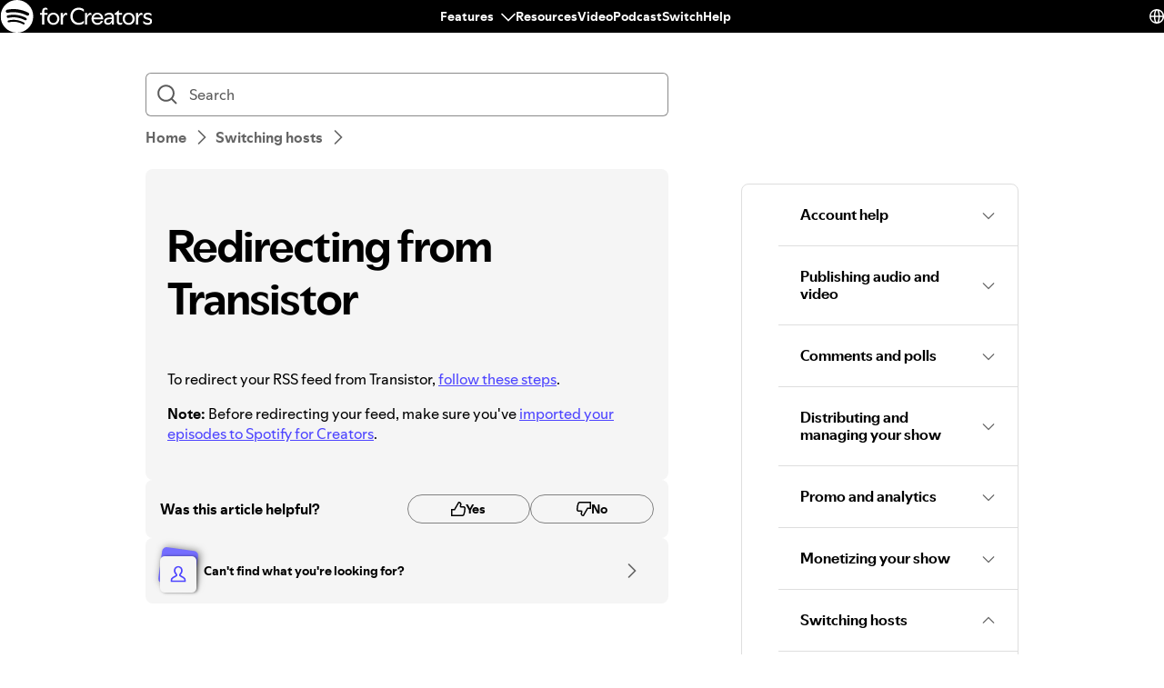

--- FILE ---
content_type: text/html; charset=utf-8
request_url: https://support.spotify.com/sg-en/creators/article/redirecting-from-transistor/
body_size: 28389
content:
<!DOCTYPE html><html lang="en-US" dir="ltr"><head><meta charSet="utf-8"/><meta name="viewport" content="width=device-width"/><title>Redirecting from Transistor - Spotify</title><link rel="icon" href="//www.scdn.co/i/_global/favicon.png"/><link rel="canonical" href="https://support.spotify.com/sg-en/creators/article/redirecting-from-transistor/"/><link rel="alternate" hrefLang="en-al" href="https://support.spotify.com/creators/al/article/redirecting-from-transistor/"/><link rel="alternate" hrefLang="en-dz" href="https://support.spotify.com/creators/dz-ar/article/redirecting-from-transistor/"/><link rel="alternate" hrefLang="fr-dz" href="https://support.spotify.com/creators/dz-fr/article/redirecting-from-transistor/"/><link rel="alternate" hrefLang="es-ad" href="https://support.spotify.com/creators/ad/article/redirecting-from-transistor/"/><link rel="alternate" hrefLang="en-ao" href="https://support.spotify.com/creators/ao-pt/article/redirecting-from-transistor/"/><link rel="alternate" hrefLang="en-ag" href="https://support.spotify.com/creators/ag/article/redirecting-from-transistor/"/><link rel="alternate" hrefLang="es-ar" href="https://support.spotify.com/creators/ar/article/redirecting-from-transistor/"/><link rel="alternate" hrefLang="en-am" href="https://support.spotify.com/creators/am/article/redirecting-from-transistor/"/><link rel="alternate" hrefLang="en-au" href="https://support.spotify.com/creators/au/article/redirecting-from-transistor/"/><link rel="alternate" hrefLang="de-at" href="https://support.spotify.com/creators/at/article/redirecting-from-transistor/"/><link rel="alternate" hrefLang="en-az" href="https://support.spotify.com/creators/az-en/article/redirecting-from-transistor/"/><link rel="alternate" hrefLang="en-bh" href="https://support.spotify.com/creators/bh-en/article/redirecting-from-transistor/"/><link rel="alternate" hrefLang="en-bd" href="https://support.spotify.com/creators/bd-en/article/redirecting-from-transistor/"/><link rel="alternate" hrefLang="en-bb" href="https://support.spotify.com/creators/bb/article/redirecting-from-transistor/"/><link rel="alternate" hrefLang="en-by" href="https://support.spotify.com/creators/by-ru/article/redirecting-from-transistor/"/><link rel="alternate" hrefLang="fr-be" href="https://support.spotify.com/creators/be-fr/article/redirecting-from-transistor/"/><link rel="alternate" hrefLang="nl-be" href="https://support.spotify.com/creators/be-nl/article/redirecting-from-transistor/"/><link rel="alternate" hrefLang="en-bz" href="https://support.spotify.com/creators/bz-en/article/redirecting-from-transistor/"/><link rel="alternate" hrefLang="es-bz" href="https://support.spotify.com/creators/bz-es/article/redirecting-from-transistor/"/><link rel="alternate" hrefLang="en-bj" href="https://support.spotify.com/creators/bj-en/article/redirecting-from-transistor/"/><link rel="alternate" hrefLang="fr-bj" href="https://support.spotify.com/creators/bj-fr/article/redirecting-from-transistor/"/><link rel="alternate" hrefLang="en-bt" href="https://support.spotify.com/creators/bt/article/redirecting-from-transistor/"/><link rel="alternate" hrefLang="es-bo" href="https://support.spotify.com/creators/bo/article/redirecting-from-transistor/"/><link rel="alternate" hrefLang="en-ba" href="https://support.spotify.com/creators/ba/article/redirecting-from-transistor/"/><link rel="alternate" hrefLang="en-bw" href="https://support.spotify.com/creators/bw/article/redirecting-from-transistor/"/><link rel="alternate" hrefLang="en-br" href="https://support.spotify.com/creators/br-en/article/redirecting-from-transistor/"/><link rel="alternate" hrefLang="pt-br" href="https://support.spotify.com/creators/br-pt/article/redirecting-from-transistor/"/><link rel="alternate" hrefLang="en-bn" href="https://support.spotify.com/creators/bn-ms/article/redirecting-from-transistor/"/><link rel="alternate" hrefLang="en-bg" href="https://support.spotify.com/creators/bg-en/article/redirecting-from-transistor/"/><link rel="alternate" hrefLang="en-bf" href="https://support.spotify.com/creators/bf-en/article/redirecting-from-transistor/"/><link rel="alternate" hrefLang="fr-bf" href="https://support.spotify.com/creators/bf-fr/article/redirecting-from-transistor/"/><link rel="alternate" hrefLang="en-bi" href="https://support.spotify.com/creators/bi-en/article/redirecting-from-transistor/"/><link rel="alternate" hrefLang="fr-bi" href="https://support.spotify.com/creators/bi-fr/article/redirecting-from-transistor/"/><link rel="alternate" hrefLang="en-cv" href="https://support.spotify.com/creators/cv-pt/article/redirecting-from-transistor/"/><link rel="alternate" hrefLang="en-kh" href="https://support.spotify.com/creators/kh/article/redirecting-from-transistor/"/><link rel="alternate" hrefLang="en-cm" href="https://support.spotify.com/creators/cm-en/article/redirecting-from-transistor/"/><link rel="alternate" hrefLang="fr-cm" href="https://support.spotify.com/creators/cm-fr/article/redirecting-from-transistor/"/><link rel="alternate" hrefLang="en-ca" href="https://support.spotify.com/creators/ca-en/article/redirecting-from-transistor/"/><link rel="alternate" hrefLang="fr-ca" href="https://support.spotify.com/creators/ca-fr/article/redirecting-from-transistor/"/><link rel="alternate" hrefLang="en-td" href="https://support.spotify.com/creators/td-en/article/redirecting-from-transistor/"/><link rel="alternate" hrefLang="fr-td" href="https://support.spotify.com/creators/td-fr/article/redirecting-from-transistor/"/><link rel="alternate" hrefLang="es-cl" href="https://support.spotify.com/creators/cl/article/redirecting-from-transistor/"/><link rel="alternate" hrefLang="en-co" href="https://support.spotify.com/creators/co-en/article/redirecting-from-transistor/"/><link rel="alternate" hrefLang="es-co" href="https://support.spotify.com/creators/co-es/article/redirecting-from-transistor/"/><link rel="alternate" hrefLang="en-km" href="https://support.spotify.com/creators/km-en/article/redirecting-from-transistor/"/><link rel="alternate" hrefLang="fr-km" href="https://support.spotify.com/creators/km-fr/article/redirecting-from-transistor/"/><link rel="alternate" hrefLang="es-cr" href="https://support.spotify.com/creators/cr/article/redirecting-from-transistor/"/><link rel="alternate" hrefLang="en-ci" href="https://support.spotify.com/creators/ci-en/article/redirecting-from-transistor/"/><link rel="alternate" hrefLang="fr-ci" href="https://support.spotify.com/creators/ci-fr/article/redirecting-from-transistor/"/><link rel="alternate" hrefLang="en-hr" href="https://support.spotify.com/creators/hr-hr/article/redirecting-from-transistor/"/><link rel="alternate" hrefLang="en-cw" href="https://support.spotify.com/creators/cw-en/article/redirecting-from-transistor/"/><link rel="alternate" hrefLang="nl-cw" href="https://support.spotify.com/creators/cw-nl/article/redirecting-from-transistor/"/><link rel="alternate" hrefLang="en-cy" href="https://support.spotify.com/creators/cy/article/redirecting-from-transistor/"/><link rel="alternate" hrefLang="en-cz" href="https://support.spotify.com/creators/cz/article/redirecting-from-transistor/"/><link rel="alternate" hrefLang="fr-cd" href="https://support.spotify.com/creators/cd-fr/article/redirecting-from-transistor/"/><link rel="alternate" hrefLang="en-cd" href="https://support.spotify.com/creators/cd-sw/article/redirecting-from-transistor/"/><link rel="alternate" hrefLang="en-dk" href="https://support.spotify.com/creators/dk-en/article/redirecting-from-transistor/"/><link rel="alternate" hrefLang="en-dj" href="https://support.spotify.com/creators/dj-en/article/redirecting-from-transistor/"/><link rel="alternate" hrefLang="fr-dj" href="https://support.spotify.com/creators/dj-fr/article/redirecting-from-transistor/"/><link rel="alternate" hrefLang="en-dm" href="https://support.spotify.com/creators/dm/article/redirecting-from-transistor/"/><link rel="alternate" hrefLang="es-do" href="https://support.spotify.com/creators/do/article/redirecting-from-transistor/"/><link rel="alternate" hrefLang="es-ec" href="https://support.spotify.com/creators/ec/article/redirecting-from-transistor/"/><link rel="alternate" hrefLang="en-eg" href="https://support.spotify.com/creators/eg-en/article/redirecting-from-transistor/"/><link rel="alternate" hrefLang="es-sv" href="https://support.spotify.com/creators/sv/article/redirecting-from-transistor/"/><link rel="alternate" hrefLang="en-gq" href="https://support.spotify.com/creators/gq-en/article/redirecting-from-transistor/"/><link rel="alternate" hrefLang="es-gq" href="https://support.spotify.com/creators/gq-es/article/redirecting-from-transistor/"/><link rel="alternate" hrefLang="en-ee" href="https://support.spotify.com/creators/ee-et/article/redirecting-from-transistor/"/><link rel="alternate" hrefLang="en-sz" href="https://support.spotify.com/creators/sz/article/redirecting-from-transistor/"/><link rel="alternate" hrefLang="en-et" href="https://support.spotify.com/creators/et-en/article/redirecting-from-transistor/"/><link rel="alternate" hrefLang="en-fj" href="https://support.spotify.com/creators/fj/article/redirecting-from-transistor/"/><link rel="alternate" hrefLang="en-fi" href="https://support.spotify.com/creators/fi/article/redirecting-from-transistor/"/><link rel="alternate" hrefLang="fr-fr" href="https://support.spotify.com/creators/fr/article/redirecting-from-transistor/"/><link rel="alternate" hrefLang="en-ga" href="https://support.spotify.com/creators/ga-en/article/redirecting-from-transistor/"/><link rel="alternate" hrefLang="fr-ga" href="https://support.spotify.com/creators/ga-fr/article/redirecting-from-transistor/"/><link rel="alternate" hrefLang="en-ge" href="https://support.spotify.com/creators/ge/article/redirecting-from-transistor/"/><link rel="alternate" hrefLang="en-de" href="https://support.spotify.com/creators/de-en/article/redirecting-from-transistor/"/><link rel="alternate" hrefLang="de-de" href="https://support.spotify.com/creators/de/article/redirecting-from-transistor/"/><link rel="alternate" hrefLang="en-gh" href="https://support.spotify.com/creators/gh/article/redirecting-from-transistor/"/><link rel="alternate" hrefLang="en-gr" href="https://support.spotify.com/creators/gr/article/redirecting-from-transistor/"/><link rel="alternate" hrefLang="en-gd" href="https://support.spotify.com/creators/gd/article/redirecting-from-transistor/"/><link rel="alternate" hrefLang="es-gt" href="https://support.spotify.com/creators/gt/article/redirecting-from-transistor/"/><link rel="alternate" hrefLang="en-gn" href="https://support.spotify.com/creators/gn-en/article/redirecting-from-transistor/"/><link rel="alternate" hrefLang="fr-gn" href="https://support.spotify.com/creators/gn-fr/article/redirecting-from-transistor/"/><link rel="alternate" hrefLang="en-gw" href="https://support.spotify.com/creators/gw-pt/article/redirecting-from-transistor/"/><link rel="alternate" hrefLang="en-gy" href="https://support.spotify.com/creators/gy/article/redirecting-from-transistor/"/><link rel="alternate" hrefLang="en-ht" href="https://support.spotify.com/creators/ht-en/article/redirecting-from-transistor/"/><link rel="alternate" hrefLang="fr-ht" href="https://support.spotify.com/creators/ht-fr/article/redirecting-from-transistor/"/><link rel="alternate" hrefLang="es-hn" href="https://support.spotify.com/creators/hn/article/redirecting-from-transistor/"/><link rel="alternate" hrefLang="en-hk" href="https://support.spotify.com/creators/hk-zh/article/redirecting-from-transistor/"/><link rel="alternate" hrefLang="en-hu" href="https://support.spotify.com/creators/hu/article/redirecting-from-transistor/"/><link rel="alternate" hrefLang="en-is" href="https://support.spotify.com/creators/is-is/article/redirecting-from-transistor/"/><link rel="alternate" hrefLang="en-in" href="https://support.spotify.com/creators/in-hi/article/redirecting-from-transistor/"/><link rel="alternate" hrefLang="en-id" href="https://support.spotify.com/creators/id-en/article/redirecting-from-transistor/"/><link rel="alternate" hrefLang="id-id" href="https://support.spotify.com/creators/id-id/article/redirecting-from-transistor/"/><link rel="alternate" hrefLang="en-iq" href="https://support.spotify.com/creators/iq-en/article/redirecting-from-transistor/"/><link rel="alternate" hrefLang="en-ie" href="https://support.spotify.com/creators/ie/article/redirecting-from-transistor/"/><link rel="alternate" hrefLang="en-il" href="https://support.spotify.com/creators/il-he/article/redirecting-from-transistor/"/><link rel="alternate" hrefLang="it-it" href="https://support.spotify.com/creators/it/article/redirecting-from-transistor/"/><link rel="alternate" hrefLang="en-jm" href="https://support.spotify.com/creators/jm/article/redirecting-from-transistor/"/><link rel="alternate" hrefLang="ja-jp" href="https://support.spotify.com/creators/jp/article/redirecting-from-transistor/"/><link rel="alternate" hrefLang="en-jo" href="https://support.spotify.com/creators/jo-en/article/redirecting-from-transistor/"/><link rel="alternate" hrefLang="en-kz" href="https://support.spotify.com/creators/kz-ru/article/redirecting-from-transistor/"/><link rel="alternate" hrefLang="en-ke" href="https://support.spotify.com/creators/ke-sw/article/redirecting-from-transistor/"/><link rel="alternate" hrefLang="en-ki" href="https://support.spotify.com/creators/ki/article/redirecting-from-transistor/"/><link rel="alternate" hrefLang="en-xk" href="https://support.spotify.com/creators/xk-sr/article/redirecting-from-transistor/"/><link rel="alternate" hrefLang="en-kw" href="https://support.spotify.com/creators/kw-en/article/redirecting-from-transistor/"/><link rel="alternate" hrefLang="en-kg" href="https://support.spotify.com/creators/kg-ru/article/redirecting-from-transistor/"/><link rel="alternate" hrefLang="en-la" href="https://support.spotify.com/creators/la/article/redirecting-from-transistor/"/><link rel="alternate" hrefLang="en-lv" href="https://support.spotify.com/creators/lv-lv/article/redirecting-from-transistor/"/><link rel="alternate" hrefLang="en-lb" href="https://support.spotify.com/creators/lb-en/article/redirecting-from-transistor/"/><link rel="alternate" hrefLang="en-ls" href="https://support.spotify.com/creators/ls/article/redirecting-from-transistor/"/><link rel="alternate" hrefLang="en-lr" href="https://support.spotify.com/creators/lr/article/redirecting-from-transistor/"/><link rel="alternate" hrefLang="en-ly" href="https://support.spotify.com/creators/ly-en/article/redirecting-from-transistor/"/><link rel="alternate" hrefLang="de-li" href="https://support.spotify.com/creators/li/article/redirecting-from-transistor/"/><link rel="alternate" hrefLang="en-lt" href="https://support.spotify.com/creators/lt-lt/article/redirecting-from-transistor/"/><link rel="alternate" hrefLang="de-lu" href="https://support.spotify.com/creators/lu-de/article/redirecting-from-transistor/"/><link rel="alternate" hrefLang="fr-lu" href="https://support.spotify.com/creators/lu-fr/article/redirecting-from-transistor/"/><link rel="alternate" hrefLang="en-mo" href="https://support.spotify.com/creators/mo-zh/article/redirecting-from-transistor/"/><link rel="alternate" hrefLang="en-mg" href="https://support.spotify.com/creators/mg-en/article/redirecting-from-transistor/"/><link rel="alternate" hrefLang="fr-mg" href="https://support.spotify.com/creators/mg-fr/article/redirecting-from-transistor/"/><link rel="alternate" hrefLang="en-mw" href="https://support.spotify.com/creators/mw/article/redirecting-from-transistor/"/><link rel="alternate" hrefLang="en-my" href="https://support.spotify.com/creators/my-ms/article/redirecting-from-transistor/"/><link rel="alternate" hrefLang="en-mv" href="https://support.spotify.com/creators/mv-en/article/redirecting-from-transistor/"/><link rel="alternate" hrefLang="en-ml" href="https://support.spotify.com/creators/ml-en/article/redirecting-from-transistor/"/><link rel="alternate" hrefLang="fr-ml" href="https://support.spotify.com/creators/ml-fr/article/redirecting-from-transistor/"/><link rel="alternate" hrefLang="en-mt" href="https://support.spotify.com/creators/mt/article/redirecting-from-transistor/"/><link rel="alternate" hrefLang="en-mh" href="https://support.spotify.com/creators/mh/article/redirecting-from-transistor/"/><link rel="alternate" hrefLang="en-mr" href="https://support.spotify.com/creators/mr-en/article/redirecting-from-transistor/"/><link rel="alternate" hrefLang="en-mu" href="https://support.spotify.com/creators/mu/article/redirecting-from-transistor/"/><link rel="alternate" hrefLang="en-mx" href="https://support.spotify.com/creators/mx-en/article/redirecting-from-transistor/"/><link rel="alternate" hrefLang="es-mx" href="https://support.spotify.com/creators/mx/article/redirecting-from-transistor/"/><link rel="alternate" hrefLang="en-fm" href="https://support.spotify.com/creators/fm/article/redirecting-from-transistor/"/><link rel="alternate" hrefLang="en-md" href="https://support.spotify.com/creators/md-ru/article/redirecting-from-transistor/"/><link rel="alternate" hrefLang="fr-mc" href="https://support.spotify.com/creators/mc/article/redirecting-from-transistor/"/><link rel="alternate" hrefLang="en-mn" href="https://support.spotify.com/creators/mn/article/redirecting-from-transistor/"/><link rel="alternate" hrefLang="en-me" href="https://support.spotify.com/creators/me-sr/article/redirecting-from-transistor/"/><link rel="alternate" hrefLang="en-ma" href="https://support.spotify.com/creators/ma-ar/article/redirecting-from-transistor/"/><link rel="alternate" hrefLang="fr-ma" href="https://support.spotify.com/creators/ma-fr/article/redirecting-from-transistor/"/><link rel="alternate" hrefLang="en-mz" href="https://support.spotify.com/creators/mz-pt/article/redirecting-from-transistor/"/><link rel="alternate" hrefLang="en-na" href="https://support.spotify.com/creators/na-en/article/redirecting-from-transistor/"/><link rel="alternate" hrefLang="en-nr" href="https://support.spotify.com/creators/nr/article/redirecting-from-transistor/"/><link rel="alternate" hrefLang="en-np" href="https://support.spotify.com/creators/np-ne/article/redirecting-from-transistor/"/><link rel="alternate" hrefLang="en-nl" href="https://support.spotify.com/creators/nl-en/article/redirecting-from-transistor/"/><link rel="alternate" hrefLang="nl-nl" href="https://support.spotify.com/creators/nl/article/redirecting-from-transistor/"/><link rel="alternate" hrefLang="en-nz" href="https://support.spotify.com/creators/nz/article/redirecting-from-transistor/"/><link rel="alternate" hrefLang="es-ni" href="https://support.spotify.com/creators/ni/article/redirecting-from-transistor/"/><link rel="alternate" hrefLang="en-ne" href="https://support.spotify.com/creators/ne-en/article/redirecting-from-transistor/"/><link rel="alternate" hrefLang="fr-ne" href="https://support.spotify.com/creators/ne-fr/article/redirecting-from-transistor/"/><link rel="alternate" hrefLang="en-ng" href="https://support.spotify.com/creators/ng/article/redirecting-from-transistor/"/><link rel="alternate" hrefLang="en-mk" href="https://support.spotify.com/creators/mk/article/redirecting-from-transistor/"/><link rel="alternate" hrefLang="en-no" href="https://support.spotify.com/creators/no-nb/article/redirecting-from-transistor/"/><link rel="alternate" hrefLang="en-om" href="https://support.spotify.com/creators/om-en/article/redirecting-from-transistor/"/><link rel="alternate" hrefLang="en-pk" href="https://support.spotify.com/creators/pk-ur/article/redirecting-from-transistor/"/><link rel="alternate" hrefLang="en-pw" href="https://support.spotify.com/creators/pw/article/redirecting-from-transistor/"/><link rel="alternate" hrefLang="en-ps" href="https://support.spotify.com/creators/ps-en/article/redirecting-from-transistor/"/><link rel="alternate" hrefLang="es-pa" href="https://support.spotify.com/creators/pa/article/redirecting-from-transistor/"/><link rel="alternate" hrefLang="en-pg" href="https://support.spotify.com/creators/pg/article/redirecting-from-transistor/"/><link rel="alternate" hrefLang="es-py" href="https://support.spotify.com/creators/py/article/redirecting-from-transistor/"/><link rel="alternate" hrefLang="es-pe" href="https://support.spotify.com/creators/pe/article/redirecting-from-transistor/"/><link rel="alternate" hrefLang="en-ph" href="https://support.spotify.com/creators/ph-tl/article/redirecting-from-transistor/"/><link rel="alternate" hrefLang="pl-pl" href="https://support.spotify.com/creators/pl/article/redirecting-from-transistor/"/><link rel="alternate" hrefLang="en-pt" href="https://support.spotify.com/creators/pt-pt/article/redirecting-from-transistor/"/><link rel="alternate" hrefLang="en-qa" href="https://support.spotify.com/creators/qa-en/article/redirecting-from-transistor/"/><link rel="alternate" hrefLang="en-cg" href="https://support.spotify.com/creators/cg-en/article/redirecting-from-transistor/"/><link rel="alternate" hrefLang="fr-cg" href="https://support.spotify.com/creators/cg-fr/article/redirecting-from-transistor/"/><link rel="alternate" hrefLang="en-ro" href="https://support.spotify.com/creators/ro-ro/article/redirecting-from-transistor/"/><link rel="alternate" hrefLang="en-rw" href="https://support.spotify.com/creators/rw/article/redirecting-from-transistor/"/><link rel="alternate" hrefLang="en-ws" href="https://support.spotify.com/creators/ws/article/redirecting-from-transistor/"/><link rel="alternate" hrefLang="en-sm" href="https://support.spotify.com/creators/sm-en/article/redirecting-from-transistor/"/><link rel="alternate" hrefLang="it-sm" href="https://support.spotify.com/creators/sm-it/article/redirecting-from-transistor/"/><link rel="alternate" hrefLang="en-st" href="https://support.spotify.com/creators/st-pt/article/redirecting-from-transistor/"/><link rel="alternate" hrefLang="en-sa" href="https://support.spotify.com/creators/sa-en/article/redirecting-from-transistor/"/><link rel="alternate" hrefLang="en-sn" href="https://support.spotify.com/creators/sn-en/article/redirecting-from-transistor/"/><link rel="alternate" hrefLang="fr-sn" href="https://support.spotify.com/creators/sn-fr/article/redirecting-from-transistor/"/><link rel="alternate" hrefLang="en-rs" href="https://support.spotify.com/creators/rs-sr/article/redirecting-from-transistor/"/><link rel="alternate" hrefLang="en-sc" href="https://support.spotify.com/creators/sc-en/article/redirecting-from-transistor/"/><link rel="alternate" hrefLang="fr-sc" href="https://support.spotify.com/creators/sc-fr/article/redirecting-from-transistor/"/><link rel="alternate" hrefLang="en-sl" href="https://support.spotify.com/creators/sl/article/redirecting-from-transistor/"/><link rel="alternate" hrefLang="en-sg" href="https://support.spotify.com/creators/sg-zh/article/redirecting-from-transistor/"/><link rel="alternate" hrefLang="en-sk" href="https://support.spotify.com/creators/sk-sk/article/redirecting-from-transistor/"/><link rel="alternate" hrefLang="en-si" href="https://support.spotify.com/creators/si-sl/article/redirecting-from-transistor/"/><link rel="alternate" hrefLang="en-sb" href="https://support.spotify.com/creators/sb/article/redirecting-from-transistor/"/><link rel="alternate" hrefLang="en-za" href="https://support.spotify.com/creators/za-zu/article/redirecting-from-transistor/"/><link rel="alternate" hrefLang="en-kr" href="https://support.spotify.com/creators/kr-en/article/redirecting-from-transistor/"/><link rel="alternate" hrefLang="ko-kr" href="https://support.spotify.com/creators/kr-ko/article/redirecting-from-transistor/"/><link rel="alternate" hrefLang="es-es" href="https://support.spotify.com/creators/es/article/redirecting-from-transistor/"/><link rel="alternate" hrefLang="en-lk" href="https://support.spotify.com/creators/lk-ta/article/redirecting-from-transistor/"/><link rel="alternate" hrefLang="en-kn" href="https://support.spotify.com/creators/kn/article/redirecting-from-transistor/"/><link rel="alternate" hrefLang="en-lc" href="https://support.spotify.com/creators/lc/article/redirecting-from-transistor/"/><link rel="alternate" hrefLang="en-vc" href="https://support.spotify.com/creators/vc/article/redirecting-from-transistor/"/><link rel="alternate" hrefLang="en-sr" href="https://support.spotify.com/creators/sr-en/article/redirecting-from-transistor/"/><link rel="alternate" hrefLang="nl-sr" href="https://support.spotify.com/creators/sr-nl/article/redirecting-from-transistor/"/><link rel="alternate" hrefLang="en-se" href="https://support.spotify.com/creators/se/article/redirecting-from-transistor/"/><link rel="alternate" hrefLang="de-ch" href="https://support.spotify.com/creators/ch-de/article/redirecting-from-transistor/"/><link rel="alternate" hrefLang="fr-ch" href="https://support.spotify.com/creators/ch-fr/article/redirecting-from-transistor/"/><link rel="alternate" hrefLang="en-tw" href="https://support.spotify.com/creators/tw/article/redirecting-from-transistor/"/><link rel="alternate" hrefLang="en-tj" href="https://support.spotify.com/creators/tj-ru/article/redirecting-from-transistor/"/><link rel="alternate" hrefLang="en-tz" href="https://support.spotify.com/creators/tz-sw/article/redirecting-from-transistor/"/><link rel="alternate" hrefLang="en-th" href="https://support.spotify.com/creators/th-th/article/redirecting-from-transistor/"/><link rel="alternate" hrefLang="en-bs" href="https://support.spotify.com/creators/bs/article/redirecting-from-transistor/"/><link rel="alternate" hrefLang="en-gm" href="https://support.spotify.com/creators/gm/article/redirecting-from-transistor/"/><link rel="alternate" hrefLang="en-tl" href="https://support.spotify.com/creators/tl-pt/article/redirecting-from-transistor/"/><link rel="alternate" hrefLang="en-tg" href="https://support.spotify.com/creators/tg-en/article/redirecting-from-transistor/"/><link rel="alternate" hrefLang="fr-tg" href="https://support.spotify.com/creators/tg-fr/article/redirecting-from-transistor/"/><link rel="alternate" hrefLang="en-to" href="https://support.spotify.com/creators/to/article/redirecting-from-transistor/"/><link rel="alternate" hrefLang="en-tt" href="https://support.spotify.com/creators/tt/article/redirecting-from-transistor/"/><link rel="alternate" hrefLang="en-tn" href="https://support.spotify.com/creators/tn-ar/article/redirecting-from-transistor/"/><link rel="alternate" hrefLang="fr-tn" href="https://support.spotify.com/creators/tn-fr/article/redirecting-from-transistor/"/><link rel="alternate" hrefLang="en-tr" href="https://support.spotify.com/creators/tr-en/article/redirecting-from-transistor/"/><link rel="alternate" hrefLang="tr-tr" href="https://support.spotify.com/creators/tr-tr/article/redirecting-from-transistor/"/><link rel="alternate" hrefLang="en-tv" href="https://support.spotify.com/creators/tv/article/redirecting-from-transistor/"/><link rel="alternate" hrefLang="en-ug" href="https://support.spotify.com/creators/ug-sw/article/redirecting-from-transistor/"/><link rel="alternate" hrefLang="en-ua" href="https://support.spotify.com/creators/ua-uk/article/redirecting-from-transistor/"/><link rel="alternate" hrefLang="en-ae" href="https://support.spotify.com/creators/ae-en/article/redirecting-from-transistor/"/><link rel="alternate" hrefLang="en-gb" href="https://support.spotify.com/creators/uk/article/redirecting-from-transistor/"/><link rel="alternate" hrefLang="es-us" href="https://support.spotify.com/creators/us-es/article/redirecting-from-transistor/"/><link rel="alternate" hrefLang="en-us" href="https://support.spotify.com/creators/us/article/redirecting-from-transistor/"/><link rel="alternate" hrefLang="es-uy" href="https://support.spotify.com/creators/uy/article/redirecting-from-transistor/"/><link rel="alternate" hrefLang="en-uz" href="https://support.spotify.com/creators/uz/article/redirecting-from-transistor/"/><link rel="alternate" hrefLang="en-vu" href="https://support.spotify.com/creators/vu-en/article/redirecting-from-transistor/"/><link rel="alternate" hrefLang="fr-vu" href="https://support.spotify.com/creators/vu-fr/article/redirecting-from-transistor/"/><link rel="alternate" hrefLang="en-ve" href="https://support.spotify.com/creators/ve-en/article/redirecting-from-transistor/"/><link rel="alternate" hrefLang="es-ve" href="https://support.spotify.com/creators/ve-es/article/redirecting-from-transistor/"/><link rel="alternate" hrefLang="en-vn" href="https://support.spotify.com/creators/vn-en/article/redirecting-from-transistor/"/><link rel="alternate" hrefLang="vi-vn" href="https://support.spotify.com/creators/vn-vi/article/redirecting-from-transistor/"/><link rel="alternate" hrefLang="en-zm" href="https://support.spotify.com/creators/zm/article/redirecting-from-transistor/"/><link rel="alternate" hrefLang="en-zw" href="https://support.spotify.com/creators/zw/article/redirecting-from-transistor/"/><meta property="og:title" content="Redirecting from Transistor - Spotify"/><meta property="og:url" content="https://support.spotify.com/sg-en/creators/article/redirecting-from-transistor/"/><meta property="og:locale" content="en_US"/><meta property="og:site_name" content="Spotify"/><meta property="og:type" content="website"/><meta property="og:image" content="//www.scdn.co/i/_global/open-graph-default.png"/><meta name="twitter:title" content="Redirecting from Transistor - Spotify"/><meta name="twitter:card" content="summary"/><meta name="twitter:site" content="@SpotifyCares"/><meta name="twitter:creator" content="@SpotifyCares"/><meta name="twitter:image" content="//www.scdn.co/i/_global/open-graph-default.png"/><meta name="twitter:url" content="https://support.spotify.com/sg-en/creators/article/redirecting-from-transistor/"/><link rel="apple-touch-icon-precomposed" sizes="144x144" href="//www.scdn.co/i/_global/touch-icon-144.png"/><link rel="apple-touch-icon-precomposed" sizes="114x114" href="//www.scdn.co/i/_global/touch-icon-114.png"/><link rel="apple-touch-icon-precomposed" sizes="72x72" href="//www.scdn.co/i/_global/touch-icon-72.png"/><link rel="apple-touch-icon-precomposed" href="//www.scdn.co/i/_global/touch-icon-57.png"/><meta name="next-head-count" content="22"/><meta name="color-scheme" content="light"/><link rel="preload" href="https://support.scdn.co/web/_next/static/css/714c10ff17131d92.css" as="style"/><link rel="stylesheet" href="https://support.scdn.co/web/_next/static/css/714c10ff17131d92.css" data-n-g=""/><link rel="preload" href="https://support.scdn.co/web/_next/static/css/9933c91b5dfa7a7c.css" as="style"/><link rel="stylesheet" href="https://support.scdn.co/web/_next/static/css/9933c91b5dfa7a7c.css" data-n-p=""/><noscript data-n-css=""></noscript><script defer="" nomodule="" src="https://support.scdn.co/web/_next/static/chunks/polyfills-42372ed130431b0a.js"></script><script src="https://support.scdn.co/web/_next/static/chunks/webpack-45e20a5c9dc21fd7.js" defer=""></script><script src="https://support.scdn.co/web/_next/static/chunks/framework-6bc5d19ed30a6696.js" defer=""></script><script src="https://support.scdn.co/web/_next/static/chunks/main-87a171c5377adf33.js" defer=""></script><script src="https://support.scdn.co/web/_next/static/chunks/pages/_app-96be0ea6a204aed1.js" defer=""></script><script src="https://support.scdn.co/web/_next/static/chunks/279-f670698784acd795.js" defer=""></script><script src="https://support.scdn.co/web/_next/static/chunks/7519-22d21eceef74bcd2.js" defer=""></script><script src="https://support.scdn.co/web/_next/static/chunks/2446-3bd56a1f5bf08c0c.js" defer=""></script><script src="https://support.scdn.co/web/_next/static/chunks/9796-fed0008f092fba1e.js" defer=""></script><script src="https://support.scdn.co/web/_next/static/chunks/6627-dcea0f8b06d5ce92.js" defer=""></script><script src="https://support.scdn.co/web/_next/static/chunks/8590-f6a18d8de097cad6.js" defer=""></script><script src="https://support.scdn.co/web/_next/static/chunks/1330-b06f701f0b6b537d.js" defer=""></script><script src="https://support.scdn.co/web/_next/static/chunks/550-614256213126e549.js" defer=""></script><script src="https://support.scdn.co/web/_next/static/chunks/8821-443acf0146afd7bd.js" defer=""></script><script src="https://support.scdn.co/web/_next/static/chunks/pages/%5Bmarket%5D/%5Bvertical%5D/article/%5Barticleslug%5D-1ad9371dd9d9ff56.js" defer=""></script><script src="https://support.scdn.co/web/_next/static/QCxbYIkngPJMdWJqLyevK/_buildManifest.js" defer=""></script><script src="https://support.scdn.co/web/_next/static/QCxbYIkngPJMdWJqLyevK/_ssgManifest.js" defer=""></script><style data-styled="" data-styled-version="6.1.19">.flmuAX{box-sizing:border-box;-webkit-tap-highlight-color:transparent;padding-inline:0;margin-block:0;overflow-wrap:break-word;list-style-type:none;}/*!sc*/
data-styled.g2[id="TypeList__TypeListElement-sc-1jhixr6-0"]{content:"flmuAX,"}/*!sc*/
.bScwmC{color:var(--text-base, #000000);background-color:var(--background-base, #ffffff);padding-block-end:var(--encore-spacing-base, 16px);}/*!sc*/
data-styled.g3[id="Panel__AccordionPanel-sc-jkxemo-0"]{content:"bScwmC,"}/*!sc*/
.fZNuSM{box-sizing:border-box;-webkit-tap-highlight-color:transparent;padding-block:var(--encore-spacing-tighter-2, 8px) var(--encore-spacing-looser-3, 48px);padding-inline:var(--encore-spacing-looser-2, 32px);color:var(--text-base, #000000);overflow-wrap:break-word;}/*!sc*/
data-styled.g4[id="Content-sc-uu9ltg-0"]{content:"fZNuSM,"}/*!sc*/
.haLNob{box-sizing:border-box;-webkit-tap-highlight-color:transparent;list-style-type:none;border-block-start:1px solid var(--decorative-subdued, #dedede);border-inline-end:1px solid var(--decorative-subdued, #dedede);border-inline-start:1px solid var(--decorative-subdued, #dedede);}/*!sc*/
.haLNob:last-child{border-block-end:1px solid var(--decorative-subdued, #dedede);}/*!sc*/
data-styled.g5[id="Item-sc-jzntl3-0"]{content:"haLNob,"}/*!sc*/
.cesNwf{margin:0;}/*!sc*/
data-styled.g6[id="HeadingElement__StyledHeadingTag-sc-1fqxeih-0"]{content:"cesNwf,"}/*!sc*/
.lfjuPl{fill:currentcolor;width:var(--encore-graphic-size-decorative-smaller, 16px);height:var(--encore-graphic-size-decorative-smaller, 16px);}/*!sc*/
.lfjuPl *{vector-effect:non-scaling-stroke;}/*!sc*/
.cOvkgN{fill:currentcolor;width:var(--encore-graphic-size-decorative-base, 24px);height:var(--encore-graphic-size-decorative-base, 24px);}/*!sc*/
.cOvkgN *{vector-effect:non-scaling-stroke;}/*!sc*/
.bXGRpR{fill:currentcolor;width:var(--encore-graphic-size-decorative-smaller, 16px);height:var(--encore-graphic-size-decorative-smaller, 16px);}/*!sc*/
.bXGRpR *{vector-effect:non-scaling-stroke;}/*!sc*/
[dir='rtl'] .bXGRpR.bXGRpR{transform:scaleX(-1);}/*!sc*/
.gZmLLq{fill:var(--text-bright-accent, #107434);width:var(--encore-graphic-size-decorative-base, 24px);height:var(--encore-graphic-size-decorative-base, 24px);}/*!sc*/
.gZmLLq *{vector-effect:non-scaling-stroke;}/*!sc*/
.hJQTwF{fill:var(--text-subdued, #656565);width:var(--encore-graphic-size-decorative-base, 24px);height:var(--encore-graphic-size-decorative-base, 24px);}/*!sc*/
.hJQTwF *{vector-effect:non-scaling-stroke;}/*!sc*/
data-styled.g7[id="Svg-sc-ytk21e-0"]{content:"lfjuPl,cOvkgN,bXGRpR,gZmLLq,hJQTwF,"}/*!sc*/
.enVhKf{transition:transform 150ms;color:var(--text-subdued, #656565);flex-shrink:0;}/*!sc*/
@media (min-width:768px){.enVhKf{block-size:32px;inline-size:32px;}}/*!sc*/
.igGzpZ{transition:transform 150ms;color:var(--text-subdued, #656565);flex-shrink:0;transform:rotate(180deg);}/*!sc*/
@media (min-width:768px){.igGzpZ{block-size:32px;inline-size:32px;}}/*!sc*/
data-styled.g8[id="Icon__AccordionIcon-sc-j3ofo4-0"]{content:"enVhKf,igGzpZ,"}/*!sc*/
.fEFNjD{box-sizing:border-box;-webkit-tap-highlight-color:transparent;display:flex;align-items:center;justify-content:space-between;margin:0;background-color:transparent;border:none;width:100%;text-align:left;padding:var(--encore-spacing-looser-2, 32px);cursor:pointer;color:var(--text-base, #000000);outline:none;}/*!sc*/
.fEFNjD:focus{border:3px solid var(--essential-base, #000000);padding:calc(32px - 3px);}/*!sc*/
data-styled.g9[id="TitleButton-sc-g0cg38-0"]{content:"fEFNjD,"}/*!sc*/
.bieqOZ{min-inline-size:0;overflow-wrap:break-word;margin-inline-end:var(--encore-spacing-base, 16px);}/*!sc*/
data-styled.g10[id="TitleText-sc-1t77w68-0"]{content:"bieqOZ,"}/*!sc*/
.JypwR{display:list-item;list-style-type:none;}/*!sc*/
data-styled.g24[id="TypeListItem__TypeListItemElement-sc-q1l2mf-0"]{content:"JypwR,"}/*!sc*/
.hhREvH{box-sizing:border-box;-webkit-tap-highlight-color:transparent;color:inherit;align-items:center;text-decoration:none;}/*!sc*/
.hhREvH[href],.hhREvH:hover:not([disabled]){text-decoration:underline;}/*!sc*/
.hhREvH[href]:hover{text-decoration:underline;color:var(--text-bright-accent, #107434);}/*!sc*/
.hhREvH[href]:focus{outline:none;box-shadow:0 3px 0 0;transition:box-shadow 200ms ease-in;}/*!sc*/
.hhREvH[href]:focus.hhREvH[href]:focus{text-decoration:none;}/*!sc*/
.hhREvH[href]:active{color:var(--text-bright-accent, #107434);}/*!sc*/
.hhREvH[disabled],.hhREvH[href][disabled],.hhREvH[aria-disabled='true']{color:var(--text-subdued, #656565);opacity:0.3;cursor:not-allowed;}/*!sc*/
.eiyLDG{box-sizing:border-box;-webkit-tap-highlight-color:transparent;color:inherit;align-items:center;text-decoration:none;color:var(--text-subdued, #656565);display:inline-flex;}/*!sc*/
.eiyLDG[href],.eiyLDG:hover:not([disabled]){text-decoration:underline;}/*!sc*/
.eiyLDG[href]:hover{text-decoration:underline;color:var(--text-bright-accent, #107434);}/*!sc*/
.eiyLDG[href]:focus{outline:none;box-shadow:0 3px 0 0;transition:box-shadow 200ms ease-in;}/*!sc*/
.eiyLDG[href]:focus.eiyLDG[href]:focus{text-decoration:none;}/*!sc*/
.eiyLDG[href]:active{color:var(--text-bright-accent, #107434);}/*!sc*/
.eiyLDG[disabled],.eiyLDG[href][disabled],.eiyLDG[aria-disabled='true']{color:var(--text-subdued, #656565);opacity:0.3;cursor:not-allowed;}/*!sc*/
.eiyLDG,.eiyLDG[href]{text-decoration:none;}/*!sc*/
.eiyLDG[href]:focus{text-decoration:none;color:var(--text-base, #000000);}/*!sc*/
.eiyLDG[href]:active{text-decoration:underline;color:var(--text-base, #000000);}/*!sc*/
.eiyLDG[href]:hover,.eiyLDG[href]:hover:focus{text-decoration:underline;color:var(--text-subdued, #656565);}/*!sc*/
.eiyLDG[disabled],.eiyLDG[href][disabled],.eiyLDG[aria-disabled='true']{text-decoration:none;}/*!sc*/
data-styled.g27[id="Link-sc-k8gsk-0"]{content:"hhREvH,eiyLDG,"}/*!sc*/
.jeQLiy{box-sizing:border-box;-webkit-tap-highlight-color:transparent;background-color:transparent;border:0;border-radius:var(--encore-button-corner-radius, 9999px);cursor:pointer;display:inline-block;position:relative;text-align:center;text-decoration:none;text-transform:none;touch-action:manipulation;transition-duration:33ms;transition-property:background-color,border-color,color,box-shadow,filter,transform;user-select:none;vertical-align:middle;transform:translate3d(0,0,0);color:var(--text-subdued, #656565);min-inline-size:0;min-block-size:var(--encore-control-size-base, 48px);padding-block:var(--encore-spacing-tighter-2, 8px);padding-inline:var(--encore-spacing-looser-2, 32px);display:inline-flex;align-items:center;justify-content:center;position:relative;}/*!sc*/
.jeQLiy:focus{outline:none;}/*!sc*/
@supports (overflow-wrap:anywhere){.jeQLiy{overflow-wrap:anywhere;}}/*!sc*/
@supports not (overflow-wrap:anywhere){.jeQLiy{word-break:break-word;}}/*!sc*/
.jeQLiy:hover{transform:scale(1.04);color:var(--text-base, #000000);}/*!sc*/
.jeQLiy:active{opacity:0.7;outline:none;transform:scale(1);color:var(--text-subdued, #656565);}/*!sc*/
.jeQLiy:focus{outline:none;}/*!sc*/
.jeQLiy::after{content:'';display:block;position:absolute;pointer-events:none;transition:border-color 200ms ease-in;box-sizing:border-box;bottom:5px;border-bottom:3px solid transparent;width:100%;}/*!sc*/
.jeQLiy:focus::after{border-color:inherit;}/*!sc*/
.jeQLiy::after{inline-size:calc(100% - (var(--encore-spacing-looser-2, 32px) * 2));}/*!sc*/
.jeQLiy[disabled],.jeQLiy[aria-disabled='true'],fieldset[disabled] .jeQLiy{cursor:not-allowed;opacity:0.3;transform:scale(1);color:var(--text-subdued, #656565);}/*!sc*/
.jeQLiy[disabled]::before,.jeQLiy[aria-disabled='true']::before,fieldset[disabled] .jeQLiy::before{background-color:transparent;}/*!sc*/
.jeQLiy[disabled]::after,.jeQLiy[aria-disabled='true']::after,fieldset[disabled] .jeQLiy::after{border-color:transparent;}/*!sc*/
.cKAKrK{box-sizing:border-box;-webkit-tap-highlight-color:transparent;background-color:transparent;border:0;border-radius:var(--encore-button-corner-radius, 9999px);cursor:pointer;display:inline-block;position:relative;text-align:center;text-decoration:none;text-transform:none;touch-action:manipulation;transition-duration:33ms;transition-property:background-color,border-color,color,box-shadow,filter,transform;user-select:none;vertical-align:middle;transform:translate3d(0,0,0);color:var(--text-subdued, #656565);min-inline-size:0;min-block-size:var(--encore-control-size-smaller, 32px);padding-block:var(--encore-spacing-tighter-2, 8px);padding-inline:var(--encore-spacing-tighter-2, 8px);display:inline-flex;align-items:center;justify-content:center;position:relative;}/*!sc*/
.cKAKrK:focus{outline:none;}/*!sc*/
@supports (overflow-wrap:anywhere){.cKAKrK{overflow-wrap:anywhere;}}/*!sc*/
@supports not (overflow-wrap:anywhere){.cKAKrK{word-break:break-word;}}/*!sc*/
.cKAKrK:hover{transform:scale(1.04);color:var(--text-base, #000000);}/*!sc*/
.cKAKrK:active{opacity:0.7;outline:none;transform:scale(1);color:var(--text-subdued, #656565);}/*!sc*/
.cKAKrK:focus{outline:none;}/*!sc*/
.cKAKrK::after{content:'';display:block;position:absolute;pointer-events:none;transition:border-color 200ms ease-in;box-sizing:border-box;bottom:1px;border-bottom:3px solid transparent;width:100%;}/*!sc*/
.cKAKrK:focus::after{border-color:inherit;}/*!sc*/
.cKAKrK::after{inline-size:16px;}/*!sc*/
.cKAKrK[disabled],.cKAKrK[aria-disabled='true'],fieldset[disabled] .cKAKrK{cursor:not-allowed;opacity:0.3;transform:scale(1);color:var(--text-subdued, #656565);}/*!sc*/
.cKAKrK[disabled]::before,.cKAKrK[aria-disabled='true']::before,fieldset[disabled] .cKAKrK::before{background-color:transparent;}/*!sc*/
.cKAKrK[disabled]::after,.cKAKrK[aria-disabled='true']::after,fieldset[disabled] .cKAKrK::after{border-color:transparent;}/*!sc*/
.jxzaED{box-sizing:border-box;-webkit-tap-highlight-color:transparent;background-color:transparent;border:0;border-radius:var(--encore-button-corner-radius, 9999px);cursor:pointer;display:inline-block;position:relative;text-align:center;text-decoration:none;text-transform:none;touch-action:manipulation;transition-duration:33ms;transition-property:background-color,border-color,color,box-shadow,filter,transform;user-select:none;vertical-align:middle;transform:translate3d(0,0,0);color:var(--text-subdued, #656565);min-inline-size:0;min-block-size:var(--encore-control-size-smaller, 32px);padding-block:var(--encore-spacing-tighter-4, 4px);padding-inline:var(--encore-spacing-tighter, 12px) var(--encore-spacing-base, 16px);display:inline-flex;align-items:center;justify-content:center;position:relative;}/*!sc*/
.jxzaED:focus{outline:none;}/*!sc*/
@supports (overflow-wrap:anywhere){.jxzaED{overflow-wrap:anywhere;}}/*!sc*/
@supports not (overflow-wrap:anywhere){.jxzaED{word-break:break-word;}}/*!sc*/
.jxzaED:hover{transform:scale(1.04);color:var(--text-base, #000000);}/*!sc*/
.jxzaED:active{opacity:0.7;outline:none;transform:scale(1);color:var(--text-subdued, #656565);}/*!sc*/
.jxzaED:focus{outline:none;}/*!sc*/
.jxzaED::after{content:'';display:block;position:absolute;pointer-events:none;transition:border-color 200ms ease-in;box-sizing:border-box;bottom:1px;border-bottom:3px solid transparent;width:100%;}/*!sc*/
.jxzaED:focus::after{border-color:inherit;}/*!sc*/
.jxzaED::after{inline-size:calc(100% - (var(--encore-spacing-tighter, 12px) * 2));}/*!sc*/
.jxzaED[disabled],.jxzaED[aria-disabled='true'],fieldset[disabled] .jxzaED{cursor:not-allowed;opacity:0.3;transform:scale(1);color:var(--text-subdued, #656565);}/*!sc*/
.jxzaED[disabled]::before,.jxzaED[aria-disabled='true']::before,fieldset[disabled] .jxzaED::before{background-color:transparent;}/*!sc*/
.jxzaED[disabled]::after,.jxzaED[aria-disabled='true']::after,fieldset[disabled] .jxzaED::after{border-color:transparent;}/*!sc*/
.cyJjLP{box-sizing:border-box;-webkit-tap-highlight-color:transparent;background-color:transparent;border:0;border-radius:var(--encore-button-corner-radius, 9999px);cursor:pointer;display:inline-block;position:relative;text-align:center;text-decoration:none;text-transform:none;touch-action:manipulation;transition-duration:33ms;transition-property:background-color,border-color,color,box-shadow,filter,transform;user-select:none;vertical-align:middle;transform:translate3d(0,0,0);color:var(--text-subdued, #656565);min-inline-size:0;padding:0;display:inline-flex;align-items:center;justify-content:center;position:relative;}/*!sc*/
.cyJjLP:focus{outline:none;}/*!sc*/
@supports (overflow-wrap:anywhere){.cyJjLP{overflow-wrap:anywhere;}}/*!sc*/
@supports not (overflow-wrap:anywhere){.cyJjLP{word-break:break-word;}}/*!sc*/
.cyJjLP:hover{transform:scale(1.04);color:var(--text-base, #000000);}/*!sc*/
.cyJjLP:active{opacity:0.7;outline:none;transform:scale(1);color:var(--text-subdued, #656565);}/*!sc*/
.cyJjLP:focus{outline:none;}/*!sc*/
.cyJjLP::after{content:'';display:block;position:absolute;pointer-events:none;transition:border-color 200ms ease-in;box-sizing:border-box;bottom:-3px;border-bottom:3px solid transparent;width:100%;}/*!sc*/
.cyJjLP:focus::after{border-color:inherit;}/*!sc*/
.cyJjLP::after{inline-size:100%;}/*!sc*/
.cyJjLP[disabled],.cyJjLP[aria-disabled='true'],fieldset[disabled] .cyJjLP{cursor:not-allowed;opacity:0.3;transform:scale(1);color:var(--text-subdued, #656565);}/*!sc*/
.cyJjLP[disabled]::before,.cyJjLP[aria-disabled='true']::before,fieldset[disabled] .cyJjLP::before{background-color:transparent;}/*!sc*/
.cyJjLP[disabled]::after,.cyJjLP[aria-disabled='true']::after,fieldset[disabled] .cyJjLP::after{border-color:transparent;}/*!sc*/
data-styled.g30[id="Button-sc-1dqy6lx-0"]{content:"jeQLiy,cKAKrK,jxzaED,cyJjLP,"}/*!sc*/
.dEYbuR{display:flex;}/*!sc*/
.bcPWvR{display:flex;margin-inline-end:5px;}/*!sc*/
data-styled.g31[id="IconWrapper__Wrapper-sc-16usrgb-0"]{content:"dEYbuR,bcPWvR,"}/*!sc*/
.jQFVXU{box-sizing:border-box;-webkit-tap-highlight-color:transparent;background-color:transparent;border:0;border-radius:var(--encore-button-corner-radius, 9999px);cursor:pointer;display:inline-block;position:relative;text-align:center;text-decoration:none;text-transform:none;touch-action:manipulation;transition-duration:33ms;transition-property:background-color,border-color,color,box-shadow,filter,transform;user-select:none;vertical-align:middle;transform:translate3d(0,0,0);padding-block:calc(var(--encore-spacing-tighter-4, 4px) - 1px);padding-inline:calc(var(--encore-spacing-base, 16px) - 1px);position:relative;border:1px solid var(--essential-subdued, #818181);color:var(--text-base, #000000);min-inline-size:0;min-block-size:var(--encore-control-size-smaller, 32px);display:inline-flex;align-items:center;justify-content:center;inline-size:100%;}/*!sc*/
.jQFVXU:focus{outline:none;}/*!sc*/
.jQFVXU:focus{outline:none;}/*!sc*/
.jQFVXU::after{display:block;position:absolute;pointer-events:none;transition:border-color 200ms ease-in;box-sizing:border-box;inline-size:calc(100% + calc(12px + (2 * var(--encore-border-width-hairline, 1px))));block-size:calc(100% + calc(12px + (2 * var(--encore-border-width-hairline, 1px))));inset-block-start:calc(-6px - var(--encore-border-width-hairline, 1px));inset-inline-start:calc(-6px - var(--encore-border-width-hairline, 1px));background:transparent;border-radius:var(--encore-button-corner-radius, 9999px);border:3px solid transparent;content:'';}/*!sc*/
.jQFVXU:focus::after{border-color:var(--parents-essential-base, var(--essential-base, #000000));}/*!sc*/
@supports (overflow-wrap:anywhere){.jQFVXU{overflow-wrap:anywhere;}}/*!sc*/
@supports not (overflow-wrap:anywhere){.jQFVXU{word-break:break-word;}}/*!sc*/
.jQFVXU:hover{border:1px solid var(--essential-base, #000000);}/*!sc*/
.jQFVXU:active{opacity:0.7;outline:none;transform:scale(1);border:1px solid var(--essential-subdued, #818181);}/*!sc*/
.jQFVXU[disabled],.jQFVXU[aria-disabled='true'],fieldset[disabled] .jQFVXU{cursor:not-allowed;opacity:0.3;transform:scale(1);border-color:var(--essential-subdued, #818181);}/*!sc*/
.jQFVXU[disabled]::after,.jQFVXU[aria-disabled='true']::after,fieldset[disabled] .jQFVXU::after{border-color:transparent;}/*!sc*/
.buiYbJ{box-sizing:border-box;-webkit-tap-highlight-color:transparent;background-color:transparent;border:0;border-radius:var(--encore-button-corner-radius, 9999px);cursor:pointer;display:inline-block;position:relative;text-align:center;text-decoration:none;text-transform:none;touch-action:manipulation;transition-duration:33ms;transition-property:background-color,border-color,color,box-shadow,filter,transform;user-select:none;vertical-align:middle;transform:translate3d(0,0,0);inline-size:var(--encore-control-size-base, 48px);block-size:var(--encore-control-size-base, 48px);position:relative;border:1px solid var(--essential-subdued, #818181);color:var(--text-base, #000000);min-inline-size:0;min-block-size:var(--encore-control-size-base, 48px);display:inline-flex;align-items:center;justify-content:center;}/*!sc*/
.buiYbJ:focus{outline:none;}/*!sc*/
.buiYbJ:focus{outline:none;}/*!sc*/
.buiYbJ::after{display:block;position:absolute;pointer-events:none;transition:border-color 200ms ease-in;box-sizing:border-box;inline-size:calc(100% + calc(12px + (2 * var(--encore-border-width-hairline, 1px))));block-size:calc(100% + calc(12px + (2 * var(--encore-border-width-hairline, 1px))));inset-block-start:calc(-6px - var(--encore-border-width-hairline, 1px));inset-inline-start:calc(-6px - var(--encore-border-width-hairline, 1px));background:transparent;border-radius:var(--encore-button-corner-radius, 9999px);border:3px solid transparent;content:'';}/*!sc*/
.buiYbJ:focus::after{border-color:var(--parents-essential-base, var(--essential-base, #000000));}/*!sc*/
@supports (overflow-wrap:anywhere){.buiYbJ{overflow-wrap:anywhere;}}/*!sc*/
@supports not (overflow-wrap:anywhere){.buiYbJ{word-break:break-word;}}/*!sc*/
.buiYbJ:hover{transform:scale(1.04);border:1px solid var(--essential-base, #000000);}/*!sc*/
.buiYbJ:active{opacity:0.7;outline:none;transform:scale(1);border:1px solid var(--essential-subdued, #818181);}/*!sc*/
.buiYbJ[disabled],.buiYbJ[aria-disabled='true'],fieldset[disabled] .buiYbJ{cursor:not-allowed;opacity:0.3;transform:scale(1);border-color:var(--essential-subdued, #818181);}/*!sc*/
.buiYbJ[disabled]::after,.buiYbJ[aria-disabled='true']::after,fieldset[disabled] .buiYbJ::after{border-color:transparent;}/*!sc*/
data-styled.g42[id="Button-sc-y0gtbx-0"]{content:"jQFVXU,buiYbJ,"}/*!sc*/
.eOVZUL{display:flex;position:absolute;inset-block-start:calc((var(--encore-control-size-base, 48px) - var(--encore-graphic-size-decorative-base, 24px)) / 2) - 1;inset-inline-start:calc((var(--encore-control-size-base, 48px) - var(--encore-graphic-size-decorative-base, 24px)) / 2) - 1;}/*!sc*/
data-styled.g43[id="IconWrapper__Wrapper-sc-ihacte-0"]{content:"eOVZUL,"}/*!sc*/
.fqJlpb{inline-size:var(--encore-graphic-size-decorative-larger-2);block-size:var(--encore-graphic-size-decorative-larger-2);border-radius:5px;display:flex;align-items:center;justify-content:center;background-color:var(--background-tinted-base);color:var(--text-subdued);}/*!sc*/
.fqJlpb svg{width:50%;height:auto;max-inline-size:var(--encore-graphic-size-decorative-larger-4);max-block-size:var(--encore-graphic-size-decorative-larger-4);min-inline-size:var(--encore-graphic-size-decorative-smaller-2);min-block-size:var(--encore-graphic-size-decorative-smaller-2);}/*!sc*/
data-styled.g50[id="Image__Placeholder-sc-1u215sg-4"]{content:"fqJlpb,"}/*!sc*/
.irISnc{border:0;clip:rect(0,0,0,0);height:1px;margin:-1px;overflow:hidden;padding:0;position:absolute;width:1px;}/*!sc*/
data-styled.g66[id="VisuallyHidden__VisuallyHiddenElement-sc-17bibe8-0"]{content:"irISnc,"}/*!sc*/
.bRDcQe{box-sizing:border-box;-webkit-tap-highlight-color:transparent;padding-block-end:var(--encore-spacing-looser, 24px);}/*!sc*/
data-styled.g114[id="Group-sc-u9bcx5-0"]{content:"bRDcQe,"}/*!sc*/
.fqgeWL{color:var(--text-base, #000000);}/*!sc*/
data-styled.g117[id="Label-sc-1c0cv3r-0"]{content:"fqgeWL,"}/*!sc*/
.kGClEk{box-sizing:border-box;-webkit-tap-highlight-color:transparent;align-items:center;display:flex;inline-size:100%;padding-block-end:var(--encore-spacing-tighter-2, 8px);border:0;clip:rect(0,0,0,0);height:1px;margin:-1px;overflow:hidden;padding:0;position:absolute;width:1px;}/*!sc*/
@media (max-width:767px){.kGClEk{justify-content:space-between;}}/*!sc*/
data-styled.g118[id="LabelGroup-sc-1ibddrg-0"]{content:"kGClEk,"}/*!sc*/
.fuiNiK{display:inline-block;}/*!sc*/
data-styled.g119[id="LabelInner-sc-19pye2k-0"]{content:"fuiNiK,"}/*!sc*/
.fQceYF{-webkit-appearance:none;background-image:none;border:0;display:block;transition:box-shadow ease-in-out 100ms,color ease-in-out 100ms;inline-size:100%;box-sizing:border-box;-webkit-tap-highlight-color:transparent;margin-block:0;border-radius:var(--encore-corner-radius-base, 4px);padding-inline:var(--encore-spacing-tighter, 12px);padding-block:var(--encore-spacing-tighter, 12px);min-block-size:var(--encore-control-size-base, 48px);background-color:var(--background-base, #ffffff);box-shadow:inset 0 0 0 1px var(--essential-subdued, #818181);color:var(--text-base, #000000);}/*!sc*/
.fQceYF::placeholder{opacity:1;}/*!sc*/
.fQceYF:focus,.fQceYF:hover:focus{outline:0;}/*!sc*/
.fQceYF:disabled{cursor:not-allowed;opacity:1;}/*!sc*/
.fQceYF[readonly]{box-shadow:inset 0 0 0 1px var(--essential-subdued, #818181);background-color:var(--decorative-subdued, #dedede);}/*!sc*/
.fQceYF:hover,.fQceYF[readonly]:hover{box-shadow:inset 0 0 0 1px var(--essential-base, #000000);}/*!sc*/
.fQceYF:focus,.fQceYF[readonly]:focus{box-shadow:inset 0 0 0 3px var(--essential-base, #000000);}/*!sc*/
.fQceYF::placeholder{color:var(--text-subdued, #656565);}/*!sc*/
.fQceYF:disabled{opacity:0.3;box-shadow:inset 0 0 0 1px var(--essential-subdued, #818181);}/*!sc*/
.fQceYF:invalid,.fQceYF:invalid:hover{box-shadow:inset 0 0 0 1px var(--essential-negative, #e91429);}/*!sc*/
.fQceYF:invalid:focus{box-shadow:inset 0 0 0 3px var(--essential-negative, #e91429);}/*!sc*/
@media (min-width:768px){.fQceYF[type='date'],.fQceYF[type='month'],.fQceYF[type='time'],.fQceYF[type='week']{padding-block-end:var(--encore-spacing-tighter, 12px);}}/*!sc*/
@media (max-width:767px){.fQceYF[type='color']{padding:0;border-block-end:0;}.fQceYF[type='color']:focus,.fQceYF[type='color']:hover:focus{padding:0;}@media not all and (resolution >= 0.001dpcm){@supports (-webkit-appearance:none){.fQceYF[type='color']{border-block-end:1px solid;padding-block:10px 9px;}.fQceYF[type='color']:focus,.fQceYF[type='color']:hover:focus{padding-block:10px var(--encore-spacing-tighter-2, 8px);border-block-end-width:2px;}}}}/*!sc*/
@media (min-width:768px){.fQceYF[type='color']{padding:var(--encore-spacing-tighter-4, 4px);block-size:var(--encore-control-size-base, 48px);inline-size:var(--encore-control-size-base, 48px);}@media not all and (resolution >= 0.001dpcm){@supports (-webkit-appearance:none){.fQceYF[type='color']{inline-size:100%;padding:14px;}}}}/*!sc*/
.fQceYF[type='file']{padding-inline:0;padding-block:var(--encore-spacing-tighter-2, 8px) 0;line-height:17px;}/*!sc*/
@media (max-width:767px){.fQceYF[type='file']{border-block-end:0;}}/*!sc*/
@media (min-width:768px){.fQceYF[type='file']{box-shadow:none;}}/*!sc*/
@media (min-width:768px){.fQceYF[type='file']:focus,.fQceYF[type='file']:hover:focus{box-shadow:none;}}/*!sc*/
.fQceYF[type='search']::-webkit-search-cancel-button{display:none;}/*!sc*/
data-styled.g125[id="Input-sc-1gbx9xe-0"]{content:"fQceYF,"}/*!sc*/
.cwLobx{position:absolute;top:50%;transform:translateY(-50%);display:flex;color:var(--text-subdued, #656565);inset-inline-start:12px;}/*!sc*/
input:disabled+.cwLobx,input[readonly]+.cwLobx{box-shadow:inset 0 0 0 1px var(--essential-subdued, #818181);opacity:0.3;}/*!sc*/
.cwLobx .Svg-sc-ytk21e-0{display:block;}/*!sc*/
data-styled.g126[id="IconContainer-sc-1oa4n9m-0"]{content:"cwLobx,"}/*!sc*/
.iFhVme{position:relative;width:100%;}/*!sc*/
.iFhVme .Input-sc-1gbx9xe-0{padding-inline-start:calc(24px + var(--encore-spacing-tighter, 12px) * 2);}/*!sc*/
@media not all and (resolution >= 0.001dpcm){@supports (-webkit-appearance:none){.iFhVme .Input-sc-1gbx9xe-0{padding-inline-start:38px;}}}/*!sc*/
data-styled.g127[id="InputContainer-sc-a5ofs0-0"]{content:"iFhVme,"}/*!sc*/
.DwtUD{display:inline-flex;position:relative;}/*!sc*/
data-styled.g128[id="PopoverTrigger__PopoverTriggerContainer-sc-yux5vv-0"]{content:"DwtUD,"}/*!sc*/
.jpHYcb{display:inline-flex;}/*!sc*/
data-styled.g129[id="PopoverTrigger__TriggerContainer-sc-yux5vv-1"]{content:"jpHYcb,"}/*!sc*/
*{box-sizing:border-box;}/*!sc*/
*::before,*::after{box-sizing:border-box;}/*!sc*/
body{margin:0;}/*!sc*/
body,input,textarea,button{font-family:var(--encore-body-font-stack);}/*!sc*/
html,body{height:100%;}/*!sc*/
data-styled.g141[id="sc-global-cnFbJs1"]{content:"sc-global-cnFbJs1,"}/*!sc*/
.kDxMyv{fill:var(--decorative-base, #000000);stroke:transparent;}/*!sc*/
data-styled.g164[id="Svg-sc-6c3c1v-0"]{content:"kDxMyv,"}/*!sc*/
.cEgDIj{display:inline-flex;}/*!sc*/
data-styled.g237[id="TooltipTrigger__TriggerContainer-sc-13ojzs2-0"]{content:"cEgDIj,"}/*!sc*/
.fXVNEe{padding-inline-start:0;padding-inline-end:0;margin-block-start:0;margin-block-end:0;overflow-wrap:break-word;list-style-type:none;}/*!sc*/
data-styled.g320[id="sc-KsiuK"]{content:"fXVNEe,"}/*!sc*/
.dUtLXy{color:var(--text-base);background-color:var(--background-base);display:flex;flex-direction:column;min-height:100vh;position:relative;z-index:0;-webkit-font-smoothing:antialiased;}/*!sc*/
.dUtLXy.encore-creator-light-theme *::selection{background-color:#89c0ff;}/*!sc*/
data-styled.g386[id="sc-bUAJAs"]{content:"dUtLXy,"}/*!sc*/
.eVzace{position:relative;z-index:-1;min-height:600px;flex:1;}/*!sc*/
data-styled.g387[id="sc-fdbPbf"]{content:"eVzace,"}/*!sc*/
iframe[width="0"]{display:none;}/*!sc*/
data-styled.g388[id="sc-global-hiuONb1"]{content:"sc-global-hiuONb1,"}/*!sc*/
.kBKpWv{display:inline-flex;position:relative;}/*!sc*/
data-styled.g389[id="Trigger-sc-1q.mjssw-0"]{content:"kBKpWv,"}/*!sc*/
.jTgCRX.jTgCRX{padding-inline:0;color:var(--text-base, #000000);}/*!sc*/
data-styled.g391[id="sc-gJUwzu"]{content:"jTgCRX,"}/*!sc*/
.fLHENg{cursor:pointer;}/*!sc*/
.fLHENg,.fLHENg:hover,.fLHENg:focus,.fLHENg:focus:after{border-color:var(--text-base, #000000);color:var(--text-base, #000000);padding-inline:0;}/*!sc*/
data-styled.g417[id="sc-ezVCTl"]{content:"fLHENg,"}/*!sc*/
.dLSkhh{display:none;}/*!sc*/
@media (max-width: 992px){.dLSkhh{display:flex;position:relative;}}/*!sc*/
data-styled.g424[id="sc-ouTEB"]{content:"dLSkhh,"}/*!sc*/
.iNRbDN{display:block;max-inline-size:100%;height:36px;}/*!sc*/
@media (max-width: 992px){.iNRbDN{height:28px;}}/*!sc*/
data-styled.g426[id="sc-fdOGDD"]{content:"iNRbDN,"}/*!sc*/
.gqvqZ.gqvqZ{text-decoration:none;}/*!sc*/
.gqvqZ.gqvqZ:focus{box-shadow:none;transition:none;outline:5px auto -webkit-focus-ring-color;}/*!sc*/
data-styled.g427[id="sc-gKHobS"]{content:"gqvqZ,"}/*!sc*/
.fsnVDT{color:var(--text-base, #000000);cursor:pointer;padding:0;min-block-size:auto;font-size:var(--encore-text-size-smaller);font-family:SpotifyMixUI,CircularSp-Arab,CircularSp-Hebr,CircularSp-Cyrl,CircularSp-Grek,CircularSp-Deva;font-weight:700;}/*!sc*/
.fsnVDT.fsnVDT{text-decoration:none;}/*!sc*/
.fsnVDT.fsnVDT:active,.fsnVDT.fsnVDT:hover,.fsnVDT.fsnVDT:focus{transform:none;}/*!sc*/
.fsnVDT.fsnVDT:hover,.fsnVDT.fsnVDT:focus{color:var(--text-bright-accent, #107434);}/*!sc*/
.fsnVDT.fsnVDT::after{inline-size:100%;bottom:-3px;}/*!sc*/
.fsnVDT.fsnVDT>*{margin-inline-start:8px;}/*!sc*/
data-styled.g433[id="sc-cETWCA"]{content:"fsnVDT,"}/*!sc*/
.ffKMPa{position:absolute;top:50%;left:50%;transform:translate(-50%, -50%);}/*!sc*/
@media (max-width: 992px){.ffKMPa{display:none;}}/*!sc*/
data-styled.g434[id="sc-eOyLsQ"]{content:"ffKMPa,"}/*!sc*/
.kbCglO{list-style:none;display:flex;gap:var(--encore-spacing-looser);color:var(--text-base, #000000);line-height:24px;margin:0;overflow-x:visible;padding:0;font-size:var(--encore-text-size-smaller);font-family:SpotifyMixUI,CircularSp-Arab,CircularSp-Hebr,CircularSp-Cyrl,CircularSp-Grek,CircularSp-Deva;font-weight:700;}/*!sc*/
data-styled.g435[id="sc-jkqJTp"]{content:"kbCglO,"}/*!sc*/
.gIyRTs{cursor:pointer;color:var(--text-base, #000000);font-size:var(--encore-text-size-smaller);font-family:SpotifyMixUI,CircularSp-Arab,CircularSp-Hebr,CircularSp-Cyrl,CircularSp-Grek,CircularSp-Deva;font-weight:700;}/*!sc*/
.gIyRTs.gIyRTs{text-decoration:none;}/*!sc*/
.gIyRTs.gIyRTs:active,.gIyRTs.gIyRTs:hover,.gIyRTs.gIyRTs:focus{text-decoration:none;}/*!sc*/
.gIyRTs.gIyRTs:focus{color:var(--text-bright-accent, #107434);}/*!sc*/
data-styled.g436[id="sc-bjzMPS"]{content:"gIyRTs,"}/*!sc*/
.itOlyP{transition:transform 0.2s ease;color:var(--text-base, #000000);}/*!sc*/
data-styled.g437[id="sc-fFrLqr"]{content:"itOlyP,"}/*!sc*/
.lnbLto{padding-block:0;}/*!sc*/
data-styled.g438[id="sc-dRpCaM"]{content:"lnbLto,"}/*!sc*/
.hqbgHr{color:var(--text-base, #000000);}/*!sc*/
data-styled.g439[id="sc-inhABl"]{content:"hqbgHr,"}/*!sc*/
@media (max-width: 992px){.emsaAv{margin-inline-end:var(--encore-spacing-base);}}/*!sc*/
data-styled.g440[id="sc-mqDxO"]{content:"emsaAv,"}/*!sc*/
.eUmoFy{color:var(--text-base, #000000);fill:var(--text-base, #000000);height:26px;}/*!sc*/
@media (min-width: 992px){.eUmoFy{height:36px;}}/*!sc*/
data-styled.g444[id="sc-gdmatS"]{content:"eUmoFy,"}/*!sc*/
.dfHEkO.dfHEkO{text-decoration:none;}/*!sc*/
.dfHEkO.dfHEkO:focus{box-shadow:none;transition:none;outline:5px auto -webkit-focus-ring-color;}/*!sc*/
@media (min-width: 992px){.dfHEkO{flex:0 1 15%;}}/*!sc*/
data-styled.g445[id="sc-djcAKz"]{content:"dfHEkO,"}/*!sc*/
.bBZIl.bBZIl{text-decoration:none;color:var(--text-base, #000000);font-size:var(--encore-text-size-base);font-family:SpotifyMixUI,CircularSp-Arab,CircularSp-Hebr,CircularSp-Cyrl,CircularSp-Grek,CircularSp-Deva;font-weight:400;}/*!sc*/
.bBZIl.bBZIl:hover{text-decoration:none;}/*!sc*/
.bBZIl.bBZIl:focus{color:var(--text-bright-accent, #107434);}/*!sc*/
data-styled.g446[id="sc-emMPjM"]{content:"bBZIl,"}/*!sc*/
.iYUhAM{display:grid;grid-template-columns:1fr;grid-gap:var(--encore-spacing-looser-3);width:100%;}/*!sc*/
@media (min-width: 768px){.iYUhAM{grid-template-columns:repeat(4, 1fr);grid-gap:var(--encore-spacing-looser);}}/*!sc*/
@media (min-width: 992px){.iYUhAM{grid-template-columns:repeat(4, 1fr);flex:0 1 58%;}}/*!sc*/
data-styled.g447[id="sc-bsDpAt"]{content:"iYUhAM,"}/*!sc*/
.byRNHQ:not(:last-of-type){padding-block-end:var(--encore-spacing-looser);}/*!sc*/
data-styled.g448[id="sc-fgcRbO"]{content:"byRNHQ,"}/*!sc*/
.jOTjEE:not(:last-of-type){padding-block-end:var(--encore-spacing-tighter);}/*!sc*/
data-styled.g449[id="sc-clTrsv"]{content:"jOTjEE,"}/*!sc*/
.sDxHe.sDxHe:focus{outline:5px auto -webkit-focus-ring-color;outline-offset:-2px;box-shadow:none;transition:none;color:var(--text-bright-accent, #107434);}/*!sc*/
data-styled.g450[id="sc-dpDFRI"]{content:"sDxHe,"}/*!sc*/
.jiDsHl{display:block;max-inline-size:100%;}/*!sc*/
data-styled.g451[id="sc-vugip"]{content:"jiDsHl,"}/*!sc*/
.hVfUMK{display:flex;flex-direction:row;align-items:flex-start;padding:0;margin:0;gap:var(--encore-spacing-base);}/*!sc*/
@media (min-width: 992px){.hVfUMK{flex:1 1 auto;justify-content:flex-end;}}/*!sc*/
data-styled.g452[id="sc-gqfnFK"]{content:"hVfUMK,"}/*!sc*/
.MFSLE{color:var(--text-base, #000000)!important;}/*!sc*/
.MFSLE:hover{border-color:var(--text-base, #000000);}/*!sc*/
data-styled.g453[id="sc-dvVNWr"]{content:"MFSLE,"}/*!sc*/
.leewKs{order:0;flex-grow:0;display:flex;flex-direction:row;gap:calc(var(--encore-spacing-looser) + var(--encore-spacing-tighter));}/*!sc*/
@media (max-width: 991px){.leewKs{width:100%;justify-content:space-between;gap:var(--encore-spacing-looser);order:1;align-self:stretch;overflow-x:scroll;white-space:nowrap;}}/*!sc*/
data-styled.g455[id="sc-eLLnlC"]{content:"leewKs,"}/*!sc*/
.DkTpg{flex-shrink:0;color:var(--text-subdued, #656565);font-size:var(--encore-text-size-smaller-2);font-family:SpotifyMixUI,CircularSp-Arab,CircularSp-Hebr,CircularSp-Cyrl,CircularSp-Grek,CircularSp-Deva;font-weight:400;}/*!sc*/
@media (min-width: 992px){.DkTpg{font-size:var(--encore-text-size-smaller);font-family:SpotifyMixUI,CircularSp-Arab,CircularSp-Hebr,CircularSp-Cyrl,CircularSp-Grek,CircularSp-Deva;font-weight:400;}}/*!sc*/
data-styled.g456[id="sc-fRGMHx"]{content:"DkTpg,"}/*!sc*/
.icKrkz{padding:0;margin:0;display:flex;align-items:center;gap:var(--encore-spacing-base);flex-wrap:wrap;}/*!sc*/
@media (min-width: 992px){.icKrkz{column-gap:var(--encore-spacing-looser-2);row-gap:var(--encore-spacing-looser);}}/*!sc*/
data-styled.g457[id="sc-cVmcbw"]{content:"icKrkz,"}/*!sc*/
.kzPHKJ.kzPHKJ{font-size:var(--encore-text-size-smaller-2);font-family:SpotifyMixUI,CircularSp-Arab,CircularSp-Hebr,CircularSp-Cyrl,CircularSp-Grek,CircularSp-Deva;font-weight:700;color:var(--text-subdued, #656565);}/*!sc*/
@media (min-width: 992px){.kzPHKJ.kzPHKJ{font-size:var(--encore-text-size-smaller);font-family:SpotifyMixUI,CircularSp-Arab,CircularSp-Hebr,CircularSp-Cyrl,CircularSp-Grek,CircularSp-Deva;font-weight:700;}}/*!sc*/
data-styled.g458[id="sc-gKWOzz"]{content:"kzPHKJ,"}/*!sc*/
.evCOfq{display:flex;flex-direction:row;align-items:flex-start;padding:0px;gap:var(--encore-spacing-looser-2);flex:none;order:1;flex-grow:0;}/*!sc*/
@media (max-width: 991px){.evCOfq{width:100%;flex:none;order:0;flex-grow:0;justify-content:flex-end;}}/*!sc*/
data-styled.g460[id="sc-eUxDpt"]{content:"evCOfq,"}/*!sc*/
.dBAZxX.dBAZxX{color:var(--text-subdued, #656565);cursor:pointer;}/*!sc*/
.dBAZxX.dBAZxX:hover{color:var(--text-base, #000000);}/*!sc*/
data-styled.g461[id="sc-bYcSJs"]{content:"dBAZxX,"}/*!sc*/
.dTCfaT{margin-left:2px;}/*!sc*/
data-styled.g462[id="sc-hUZldv"]{content:"dTCfaT,"}/*!sc*/
.gzAvNk{background-color:var(--background-base, #ffffff);color:var(--text-base, #000000);display:flex;flex-direction:column;align-items:center;padding:var(--encore-spacing-looser-3) var(--encore-spacing-looser-3) 0;gap:96px;}/*!sc*/
@media (max-width: 991px){.gzAvNk{padding:var(--encore-spacing-looser-3) var(--encore-spacing-looser-3) 0;gap:var(--encore-spacing-looser-3);align-items:flex-start;}}/*!sc*/
@media (max-width: 479px){.gzAvNk{padding:var(--encore-spacing-looser-3) var(--encore-spacing-base) 0;}}/*!sc*/
@media (min-width: 1920px){.gzAvNk{padding-inline:var(--encore-spacing-looser-3);}}/*!sc*/
data-styled.g463[id="sc-eYEAxu"]{content:"gzAvNk,"}/*!sc*/
.jGhjyx{width:100%;display:flex;flex-direction:column;gap:var(--encore-spacing-looser-3);}/*!sc*/
@media (min-width: 992px){.jGhjyx{flex-direction:row;}}/*!sc*/
data-styled.g464[id="sc-ixyMIc"]{content:"jGhjyx,"}/*!sc*/
.iUyeix{border-top:solid 1px var(--decorative-subdued, #dedede);display:flex;justify-content:space-between;width:100%;gap:var(--encore-spacing-looser);flex:none;flex-direction:row;padding:var(--encore-spacing-looser-2) 0 var(--encore-spacing-looser-2) 0;}/*!sc*/
@media (max-width: 991px){.iUyeix{flex-direction:column;padding:var(--encore-spacing-looser) 0 var(--encore-spacing-looser) 0;}}/*!sc*/
data-styled.g465[id="sc-fqdHUJ"]{content:"iUyeix,"}/*!sc*/
.exazxv{align-items:center;box-sizing:border-box;background:var(--background-base, #ffffff);color:var(--text-base, #000000);display:flex;justify-content:space-between;padding-block:18px;padding-inline:var(--encore-spacing-looser-3);position:relative;width:100%;}/*!sc*/
@media (max-width: 992px){.exazxv{padding-block:var(--encore-spacing-tighter-3);transition:transform 400ms ease-in-out;-webkit-transition:-webkit-transform 400ms ease-in-out;}}/*!sc*/
@media (max-width: 480px){.exazxv{padding-inline:var(--encore-spacing-base);}}/*!sc*/
@media (min-width: 1440px){.exazxv{padding-inline:var(--encore-spacing-looser-3);}}/*!sc*/
@media (min-width: 1920px){.exazxv{padding-inline:var(--encore-spacing-looser-3);}}/*!sc*/
data-styled.g472[id="sc-iKrZTU"]{content:"exazxv,"}/*!sc*/
.gntKbp{display:flex;align-items:center;gap:var(--encore-spacing-looser-2);}/*!sc*/
data-styled.g473[id="sc-fCWVgB"]{content:"gntKbp,"}/*!sc*/
@media (max-width: 992px){.gZshtw{display:none;}}/*!sc*/
data-styled.g474[id="sc-kcsKfN"]{content:"gZshtw,"}/*!sc*/
.HBOyM{display:flex;align-items:center;}/*!sc*/
data-styled.g475[id="sc-hfXZzM"]{content:"HBOyM,"}/*!sc*/
.khchym{display:flex;flex-shrink:0;}/*!sc*/
data-styled.g478[id="sc-jfjANJ"]{content:"khchym,"}/*!sc*/
.dhISJn{display:flex;flex-direction:row;margin-block-end:var(--encore-spacing-looser);padding:0;color:var(--text-subdued, #656565);width:100%;list-style:none;margin-top:0;}/*!sc*/
data-styled.g479[id="sc-giOQhI"]{content:"dhISJn,"}/*!sc*/
.bixtqs{display:flex;flex-direction:row;align-items:center;}/*!sc*/
data-styled.g480[id="sc-cNwwfj"]{content:"bixtqs,"}/*!sc*/
.cUeRmC{display:none;}/*!sc*/
data-styled.g481[id="sc-lgxuYe"]{content:"cUeRmC,"}/*!sc*/
.kYLvBW{margin:0 var(--encore-spacing-tighter-2);display:inline-flex;align-items:center;}/*!sc*/
data-styled.g482[id="sc-kplXrF"]{content:"kYLvBW,"}/*!sc*/
.hALMNp{word-break:break-word;}/*!sc*/
data-styled.g483[id="sc-hsRmLE"]{content:"hALMNp,"}/*!sc*/
.dOLZdr{padding:var(--encore-spacing-looser);border-radius:8px;background:var(--background-elevated-highlight, #f5f5f5);}/*!sc*/
data-styled.g493[id="sc-cKTanH"]{content:"dOLZdr,"}/*!sc*/
[dir='rtl'] .fXgtWi >div:first-child{right:12px;left:auto;}/*!sc*/
[dir='ltr'] .fXgtWi >div:first-child{right:auto;left:12px;}/*!sc*/
data-styled.g496[id="sc-fgDYYN"]{content:"fXgtWi,"}/*!sc*/
.jfqGPs{padding-bottom:0;}/*!sc*/
data-styled.g497[id="sc-ckjosM"]{content:"jfqGPs,"}/*!sc*/
.hlcBAm{scroll-margin-top:100px;}/*!sc*/
.hlcBAm.hlcBAm{border-color:var(--decorative-subdued, #dedede);border-radius:var(--encore-spacing-tighter-3);}/*!sc*/
data-styled.g498[id="sc-hvZCij"]{content:"hlcBAm,"}/*!sc*/
.MIltG{max-width:628px;margin:0 auto;padding:var(--encore-spacing-looser-2) var(--encore-spacing-base);}/*!sc*/
data-styled.g514[id="sc-jrpWxd"]{content:"MIltG,"}/*!sc*/
.cRwCZI.cRwCZI{max-width:992px;}/*!sc*/
@media (min-width: 768px){.cRwCZI.cRwCZI{display:grid;grid-template-columns:1fr 305px;grid-template-rows:1fr;column-gap:80px;}}/*!sc*/
data-styled.g515[id="sc-guVlRc"]{content:"cRwCZI,"}/*!sc*/
.gHmxvt{display:flex;flex-direction:column;gap:var(--encore-spacing-base);}/*!sc*/
data-styled.g516[id="sc-cZCROD"]{content:"gHmxvt,"}/*!sc*/
.iAMERQ{text-decoration:none!important;}/*!sc*/
data-styled.g517[id="sc-dihiC"]{content:"iAMERQ,"}/*!sc*/
.dPFrDC{order:1;}/*!sc*/
data-styled.g519[id="sc-gTRDQs"]{content:"dPFrDC,"}/*!sc*/
.iEXySf{width:var(--encore-graphic-size-decorative-larger-3);height:var(--encore-graphic-size-decorative-larger-3);position:relative;}/*!sc*/
data-styled.g520[id="sc-dyzjNT"]{content:"iEXySf,"}/*!sc*/
.dFmSnY{transform:rotate(8deg);background-color:var(--essential-bright-accent, #159542);box-shadow:2px 0px 8px 0px rgba(0, 0, 0, 0.5);position:absolute;margin-inline:auto;left:0;right:0;}/*!sc*/
data-styled.g521[id="sc-CezhS"]{content:"dFmSnY,"}/*!sc*/
.bskkkz{position:absolute;bottom:0;z-index:1;background-color:var(--background-elevated-highlight, #f5f5f5);box-shadow:1.6px 0px 3.2px 0px rgba(0, 0, 0, 0.5);}/*!sc*/
data-styled.g522[id="sc-jEjjIV"]{content:"bskkkz,"}/*!sc*/
.fVkoFW{display:flex;gap:var(--encore-spacing-base);justify-content:space-between;padding:var(--encore-spacing-tighter) var(--encore-spacing-base);text-decoration:none;width:100%;}/*!sc*/
data-styled.g523[id="sc-gHOzcU"]{content:"fVkoFW,"}/*!sc*/
.iiJZJC{display:flex;gap:var(--encore-spacing-tighter);}/*!sc*/
data-styled.g524[id="sc-fRSwmW"]{content:"iiJZJC,"}/*!sc*/
.bSuqAz{display:flex;flex-direction:column;gap:var(--encore-spacing-tighter-5);justify-content:center;justify-content:center;}/*!sc*/
data-styled.g525[id="sc-cXIWDD"]{content:"bSuqAz,"}/*!sc*/
.eAHtlU.eAHtlU{display:flex;background:var(--background-elevated-highlight, #f5f5f5);padding:0;transition:transform 1s;cursor:pointer;position:relative;}/*!sc*/
.eAHtlU.eAHtlU:hover .sc-jEjjIV{transform:rotate(-8deg);}/*!sc*/
.eAHtlU.eAHtlU:hover .sc-CezhS{transform:rotate(16deg);}/*!sc*/
data-styled.g526[id="sc-ebtlcQ"]{content:"eAHtlU,"}/*!sc*/
.IZexk{padding-inline-start:var(--encore-spacing-base);padding-inline-end:var(--encore-spacing-tighter);}/*!sc*/
data-styled.g527[id="sc-bhjLtx"]{content:"IZexk,"}/*!sc*/
.cgJjxS.cgJjxS{padding:var(--encore-spacing-base);}/*!sc*/
data-styled.g531[id="sc-kaCbt"]{content:"cgJjxS,"}/*!sc*/
.EmEpH{display:flex;align-items:center;flex-direction:row;flex-wrap:wrap;gap:var(--encore-spacing-tighter);justify-content:space-between;}/*!sc*/
data-styled.g532[id="sc-gByRMG"]{content:"EmEpH,"}/*!sc*/
.ljUZPw{flex:1;min-width:40%;}/*!sc*/
data-styled.g533[id="sc-dHpsdn"]{content:"ljUZPw,"}/*!sc*/
.iejQZs{display:flex;gap:var(--encore-spacing-base);flex:1;}/*!sc*/
data-styled.g534[id="sc-hwMtKH"]{content:"iejQZs,"}/*!sc*/
.izIjlM{max-width:145px;min-width:80px;width:50%;}/*!sc*/
data-styled.g535[id="sc-eArJeG"]{content:"izIjlM,"}/*!sc*/
.bELyTA{display:flex;align-items:center;gap:var(--encore-spacing-tighter-2);}/*!sc*/
data-styled.g536[id="sc-fGniAB"]{content:"bELyTA,"}/*!sc*/
.brCgeE{position:relative;padding:var(--encore-spacing-tighter) 0;}/*!sc*/
data-styled.g544[id="sc-dPKWQb"]{content:"brCgeE,"}/*!sc*/
.iDnRTb.iDnRTb{background-color:transparent;display:flex;flex-direction:column;gap:24px;padding-block-end:0;padding-inline-start:var(--encore-spacing-tighter-2);}/*!sc*/
data-styled.g545[id="sc-fwDEoq"]{content:"iDnRTb,"}/*!sc*/
.iyYeAC{border:0;}/*!sc*/
.iyYeAC:last-child{border-block-end:0;}/*!sc*/
data-styled.g546[id="sc-bZlLFV"]{content:"iyYeAC,"}/*!sc*/
.ckjrJU{padding:0;}/*!sc*/
.ckjrJU span{font-size:16px;}/*!sc*/
.ckjrJU svg{block-size:16px;inline-size:16px;}/*!sc*/
data-styled.g547[id="sc-dGetek"]{content:"ckjrJU,"}/*!sc*/
.brvbMm.brvbMm{padding-block-end:0;padding-block-start:24px;padding-inline:16px;}/*!sc*/
data-styled.g548[id="sc-cSBNxX"]{content:"brvbMm,"}/*!sc*/
.eXTPhD{background-color:var(--background-elevated-base, #ffffff);border-radius:var(--encore-corner-radius-larger-2);flex-shrink:0;height:fit-content;padding-block-end:0;border:1px solid var(--decorative-subdued, #dedede);width:100%;}/*!sc*/
data-styled.g549[id="sc-ezuuWm"]{content:"eXTPhD,"}/*!sc*/
.jydHy{border:0;border-block-end:1px solid var(--decorative-subdued, #dedede);}/*!sc*/
.jydHy:last-child{border-block-end:0;}/*!sc*/
data-styled.g550[id="sc-bccCnR"]{content:"jydHy,"}/*!sc*/
.hZNtlP{padding:var(--encore-spacing-looser);}/*!sc*/
.hZNtlP>span{display:flex;align-items:center;font-size:16px;text-align:start;}/*!sc*/
.hZNtlP svg{block-size:16px;inline-size:16px;}/*!sc*/
@media (max-width: 767px){.hZNtlP{padding:var(--encore-spacing-looser-2);}}/*!sc*/
data-styled.g551[id="sc-cIVjMg"]{content:"hZNtlP,"}/*!sc*/
.hnzBmN{display:flex;flex-direction:column;}/*!sc*/
data-styled.g552[id="sc-ecEkbT"]{content:"hnzBmN,"}/*!sc*/
.VwViK.VwViK{padding-block:var(--encore-spacing-looser-2);border-block-start:1px solid var(--decorative-subdued, #dedede);}/*!sc*/
@media (min-width: 768px){.VwViK.VwViK{padding-block:var(--encore-spacing-looser);padding-inline:var(--encore-spacing-looser);}}/*!sc*/
data-styled.g554[id="sc-lkRMBm"]{content:"VwViK,"}/*!sc*/
.kLNYXP{display:none;}/*!sc*/
@media (min-width: 768px){.kLNYXP{margin-block-start:0;display:flex;flex-shrink:0;grid-area:nav;}}/*!sc*/
data-styled.g555[id="sc-erobCP"]{content:"kLNYXP,"}/*!sc*/
.iKwUHJ{word-break:break-word;hyphens:auto;}/*!sc*/
data-styled.g564[id="sc-fWMeal"]{content:"iKwUHJ,"}/*!sc*/
.cizggG{display:flex;flex-direction:column;grid-area:main;row-gap:var(--encore-spacing-looser-2);}/*!sc*/
data-styled.g565[id="sc-hQQqCA"]{content:"cizggG,"}/*!sc*/
@media (min-width: 768px){.jCHdDF{grid-template-areas:'search-and-breadcrumbs .' 'main nav' 'community-cta community-cta';}}/*!sc*/
data-styled.g567[id="sc-bzdlUa"]{content:"jCHdDF,"}/*!sc*/
@media (min-width: 768px){.hqdUDu{grid-area:search-and-breadcrumbs;}}/*!sc*/
data-styled.g568[id="sc-eZCUIh"]{content:"hqdUDu,"}/*!sc*/
.jramGH{display:contents;}/*!sc*/
.jramGH a{color:var(--text-bright-accent, #107434);}/*!sc*/
data-styled.g569[id="sc-gTHhkw"]{content:"jramGH,"}/*!sc*/
</style></head><body><div id="__next"><div class="sc-bUAJAs dUtLXy encore-s4p-light-theme encore-layout-themes"><header class="sc-iKrZTU exazxv encore-inverted-dark-set encore-layout-themes" role="banner" data-testid="turnkey-header"><div class="sc-fCWVgB gntKbp"><a href="https://creators.spotify.com" data-testid="navigation-logo" class="Link-sc-k8gsk-0 hhREvH sc-gKHobS gqvqZ" data-encore-id="textLink"><img src="https://support.spotifycdn.com/turnkey-masthead/creators/s4c_logo_v1.svg" alt="Spotify for Creators" class="sc-fdOGDD iNRbDN"/><span data-encore-id="visuallyHidden" class="VisuallyHidden__VisuallyHiddenElement-sc-17bibe8-0 irISnc">Spotify for Creators</span></a><div class="sc-kcsKfN gZshtw"><div class="sc-eOyLsQ ffKMPa"><nav dir="ltr"><ul class="sc-jkqJTp kbCglO"><li class="sc-dRpCaM lnbLto"><div data-encore-id="popoverTrigger" class="PopoverTrigger__PopoverTriggerContainer-sc-yux5vv-0 DwtUD"><div class="PopoverTrigger__TriggerContainer-sc-yux5vv-1 jpHYcb"><button href="" aria-expanded="false" aria-controls="features" class="Button-sc-1dqy6lx-0 jeQLiy encore-text-body-medium-bold sc-cETWCA fsnVDT" data-encore-id="buttonTertiary"><span class="sc-inhABl hqbgHr">Features</span><svg data-encore-id="icon" role="img" aria-hidden="true" class="Svg-sc-ytk21e-0 lfjuPl sc-fFrLqr itOlyP" viewBox="0 0 16 16"><path d='M.47 4.97a.75.75 0 0 1 1.06 0L8 11.44l6.47-6.47a.75.75 0 1 1 1.06 1.06L8 13.56.47 6.03a.75.75 0 0 1 0-1.06z'/></svg></button></div></div></li><li class="sc-dRpCaM lnbLto"><a href="https://creators.spotify.com/resources" target="_self" class="Link-sc-k8gsk-0 hhREvH sc-bjzMPS gIyRTs" data-encore-id="textLink">Resources</a></li><li class="sc-dRpCaM lnbLto"><a href="https://creators.spotify.com/features/video" target="_self" class="Link-sc-k8gsk-0 hhREvH sc-bjzMPS gIyRTs" data-encore-id="textLink">Video</a></li><li class="sc-dRpCaM lnbLto"><a href="https://creators.spotify.com/features/podcast" target="_self" class="Link-sc-k8gsk-0 hhREvH sc-bjzMPS gIyRTs" data-encore-id="textLink">Podcast</a></li><li class="sc-dRpCaM lnbLto"><a href="https://creators.spotify.com/switch" target="_self" class="Link-sc-k8gsk-0 hhREvH sc-bjzMPS gIyRTs" data-encore-id="textLink">Switch</a></li><li class="sc-dRpCaM lnbLto"><a href="https://support.spotify.com/creators" target="_self" class="Link-sc-k8gsk-0 hhREvH sc-bjzMPS gIyRTs" data-encore-id="textLink">Help</a></li></ul></nav></div></div></div><div class="sc-hfXZzM HBOyM"><div class="sc-mqDxO emsaAv"><span data-encore-id="overlayTrigger" class="Trigger-sc-1q.mjssw-0 kBKpWv"><span class="TooltipTrigger__TriggerContainer-sc-13ojzs2-0 cEgDIj"><a data-testid="language-selection-trigger-desktop" dir="ltr" href="https://www.spotify.com/select-your-country-region/?returnToPath=%2Fcreators%2Farticle%2Fredirecting-from-transistor%2F" class="Button-sc-1dqy6lx-0 cKAKrK sc-ezVCTl fLHENg" aria-label="Change language" data-encore-id="buttonTertiary"><span aria-hidden="true" class="IconWrapper__Wrapper-sc-16usrgb-0 dEYbuR"><svg data-encore-id="icon" role="img" aria-hidden="true" viewBox="0 0 16 16" class="Svg-sc-ytk21e-0 lfjuPl"><path d='M8.152 16H8a8 8 0 1 1 .152 0zm-.41-14.202c-.226.273-.463.713-.677 1.323-.369 1.055-.626 2.496-.687 4.129h3.547c-.06-1.633-.318-3.074-.687-4.129-.213-.61-.45-1.05-.676-1.323-.194-.235-.326-.285-.385-.296h-.044c-.055.007-.19.052-.391.296zM4.877 7.25c.062-1.771.34-3.386.773-4.624.099-.284.208-.554.329-.806a6.507 6.507 0 0 0-4.436 5.43h3.334zm-3.334 1.5a6.507 6.507 0 0 0 4.436 5.43 7.974 7.974 0 0 1-.33-.806c-.433-1.238-.71-2.853-.772-4.624H1.543zm4.835 0c.061 1.633.318 3.074.687 4.129.214.61.451 1.05.677 1.323.202.244.336.29.391.297l.044-.001c.06-.01.19-.061.385-.296.226-.273.463-.713.676-1.323.37-1.055.626-2.496.687-4.129H6.378zm5.048 0c-.061 1.771-.339 3.386-.772 4.624-.082.235-.171.46-.268.674a6.506 6.506 0 0 0 4.071-5.298h-3.03zm3.031-1.5a6.507 6.507 0 0 0-4.071-5.298c.097.214.186.44.268.674.433 1.238.711 2.853.772 4.624h3.031z'/></svg></span></a></span></span></div><div class="sc-ouTEB dLSkhh"><button data-testid="navigation-sidemenu-trigger" tabindex="0" aria-expanded="false" class="Button-sc-1dqy6lx-0 jeQLiy encore-text-body-medium-bold sc-gJUwzu jTgCRX" aria-label="Open menu" data-encore-id="buttonTertiary"><svg data-encore-id="icon" role="img" aria-hidden="true" viewBox="0 0 24 24" class="Svg-sc-ytk21e-0 cOvkgN"><path d='M21 6H3V4h18v2zm0 14H3v-2h18v2zm0-7H3v-2h18v2z'/></svg></button></div></div></header><main class="sc-fdbPbf eVzace"><div class="sc-jrpWxd sc-guVlRc sc-bzdlUa MIltG cRwCZI jCHdDF"><div class="sc-eZCUIh hqdUDu"><div class="sc-dPKWQb brCgeE"><div class="Group-sc-u9bcx5-0 bRDcQe sc-ckjosM jfqGPs" data-encore-id="formGroup"><div class="LabelGroup-sc-1ibddrg-0 kGClEk encore-text-body-small-bold"><label for="search-input" class="Label-sc-1c0cv3r-0 fqgeWL"><span class="LabelInner-sc-19pye2k-0 fuiNiK">Start typing into the Search box, then use the Tab key to choose an option from the list.</span></label></div><div class="InputContainer-sc-a5ofs0-0 iFhVme sc-fgDYYN fXgtWi encore-inverted-light-set" data-encore-id="formInputIcon"><div class="IconContainer-sc-1oa4n9m-0 cwLobx"><svg data-encore-id="icon" role="img" aria-hidden="true" data-testid="search-icon" viewBox="0 0 24 24" class="Svg-sc-ytk21e-0 cOvkgN"><path d='M10.533 1.27893C5.35215 1.27893 1.12598 5.41887 1.12598 10.5579C1.12598 15.697 5.35215 19.8369 10.533 19.8369C12.767 19.8369 14.8235 19.0671 16.4402 17.7794L20.7929 22.132C21.1834 22.5226 21.8166 22.5226 22.2071 22.132C22.5976 21.7415 22.5976 21.1083 22.2071 20.7178L17.8634 16.3741C19.1616 14.7849 19.94 12.7634 19.94 10.5579C19.94 5.41887 15.7138 1.27893 10.533 1.27893ZM3.12598 10.5579C3.12598 6.55226 6.42768 3.27893 10.533 3.27893C14.6383 3.27893 17.94 6.55226 17.94 10.5579C17.94 14.5636 14.6383 17.8369 10.533 17.8369C6.42768 17.8369 3.12598 14.5636 3.12598 10.5579Z'/></svg></div><input class="Input-sc-1gbx9xe-0 fQceYF encore-text-body-medium sc-hvZCij hlcBAm" data-encore-id="formInput" id="search-input" type="text" aria-label="Search" placeholder="Search" autoComplete="off" data-testid="searchContainerInput" value=""/></div></div></div><nav aria-label="Breadcrumb"><ul class="sc-giOQhI dhISJn"><li class="sc-cNwwfj bixtqs"><a href="/sg-en/creators/" data-encore-id="textLink" class="Link-sc-k8gsk-0 eiyLDG"><span class="encore-text encore-text-body-medium-bold" data-encore-id="text" data-testid="breadcrumbHome">Home</span></a><div role="separator" class="sc-kplXrF kYLvBW"><svg data-encore-id="icon" role="img" aria-hidden="true" class="Svg-sc-ytk21e-0 bXGRpR sc-jfjANJ khchym" viewBox="0 0 16 16"><path d='M4.97.47a.75.75 0 0 0 0 1.06L11.44 8l-6.47 6.47a.75.75 0 1 0 1.06 1.06L13.56 8 6.03.47a.75.75 0 0 0-1.06 0z'/></svg></div></li><li class="sc-cNwwfj bixtqs"><a href="/sg-en/creators/category/switching-hosts/" data-testid="breadcrumbCategory" data-encore-id="textLink" class="Link-sc-k8gsk-0 eiyLDG"><span class="encore-text encore-text-body-medium-bold sc-hsRmLE hALMNp" data-encore-id="text">Switching hosts</span></a><div role="separator" class="sc-kplXrF kYLvBW"><svg data-encore-id="icon" role="img" aria-hidden="true" class="Svg-sc-ytk21e-0 bXGRpR sc-jfjANJ khchym" viewBox="0 0 16 16"><path d='M4.97.47a.75.75 0 0 0 0 1.06L11.44 8l-6.47 6.47a.75.75 0 1 0 1.06 1.06L13.56 8 6.03.47a.75.75 0 0 0-1.06 0z'/></svg></div></li><li aria-hidden="true" aria-current="page" hidden="" class="sc-cNwwfj sc-lgxuYe bixtqs cUeRmC">Redirecting from Transistor</li></ul></nav></div><div class="sc-hQQqCA cizggG"><div class="sc-gTRDQs dPFrDC"><div class="sc-cKTanH sc-ebtlcQ dOLZdr eAHtlU"><a data-testid="cta-card" href="https://support.spotify.com/creators/contact-spotify-anonymous/" class="sc-gHOzcU fVkoFW"><div class="sc-fRSwmW iiJZJC"><div class="sc-dyzjNT iEXySf"><div class="Image__Placeholder-sc-1u215sg-4 fqJlpb sc-CezhS dFmSnY" data-encore-id="image"></div><div class="Image__Placeholder-sc-1u215sg-4 fqJlpb sc-jEjjIV bskkkz" data-encore-id="image"><svg data-encore-id="icon" role="img" aria-hidden="true" viewBox="0 0 24 24" class="Svg-sc-ytk21e-0 gZmLLq"><path d='M10.165 11.101a2.5 2.5 0 0 1-.67 3.766L5.5 17.173A2.998 2.998 0 0 0 4 19.771v.232h16.001v-.232a3 3 0 0 0-1.5-2.598l-3.995-2.306a2.5 2.5 0 0 1-.67-3.766l.521-.626.002-.002c.8-.955 1.303-1.987 1.375-3.19.041-.706-.088-1.433-.187-1.727a3.717 3.717 0 0 0-.768-1.334 3.767 3.767 0 0 0-5.557 0c-.34.37-.593.82-.768 1.334-.1.294-.228 1.021-.187 1.727.072 1.203.575 2.235 1.375 3.19l.002.002.521.626zm5.727.657-.52.624a.5.5 0 0 0 .134.753l3.995 2.306a5 5 0 0 1 2.5 4.33v2.232H2V19.77a5 5 0 0 1 2.5-4.33l3.995-2.306a.5.5 0 0 0 .134-.753l-.518-.622-.002-.002c-1-1.192-1.735-2.62-1.838-4.356-.056-.947.101-1.935.29-2.49A5.713 5.713 0 0 1 7.748 2.87a5.768 5.768 0 0 1 8.505 0 5.713 5.713 0 0 1 1.187 2.043c.189.554.346 1.542.29 2.489-.103 1.736-.838 3.163-1.837 4.355m-.001.001z'/></svg></div></div><div class="sc-cXIWDD bSuqAz"><span class="encore-text encore-text-body-small-bold encore-internal-color-text-base" data-encore-id="text">Can&#x27;t find what you&#x27;re looking for?</span></div></div><button title="Contact us" class="Button-sc-1dqy6lx-0 jxzaED encore-text-body-small-bold sc-bhjLtx IZexk" aria-label="Contact us" data-encore-id="buttonTertiary"><span aria-hidden="true" class="IconWrapper__Wrapper-sc-16usrgb-0 bcPWvR"><svg data-encore-id="icon" role="img" aria-hidden="true" viewBox="0 0 16 16" class="Svg-sc-ytk21e-0 bXGRpR"><path d='M4.97.47a.75.75 0 0 0 0 1.06L11.44 8l-6.47 6.47a.75.75 0 1 0 1.06 1.06L13.56 8 6.03.47a.75.75 0 0 0-1.06 0z'/></svg></span></button></a></div></div><div class="sc-cKTanH dOLZdr"><h1 class="encore-text encore-text-title-large sc-fWMeal iKwUHJ" data-encore-id="text" style="padding-block-end:var(--encore-spacing-base)">Redirecting from Transistor</h1><div class="sc-gTHhkw jramGH"><p>To redirect your RSS feed from Transistor, <a href="https://support.transistor.fm/en/article/how-do-i-create-a-301-redirect-1r1j8lj/" target="_blank" data-encore-id="textLink" class="Link-sc-k8gsk-0 hhREvH">follow these steps</a>.</p><p><strong>Note:</strong> Before redirecting your feed, make sure you&#x27;ve <a href="/sg-en/creators/article/switching-your-show-hosting-to-spotify-for-creators/" slug="switching-your-show-hosting-to-spotify-for-creators" target="_blank" rel="noopener noreferrer" data-encore-id="textLink" class="Link-sc-k8gsk-0 hhREvH">imported your episodes to Spotify for Creators</a>.</p></div></div><div class="sc-cKTanH sc-kaCbt dOLZdr cgJjxS"><div class="sc-gByRMG EmEpH"><span class="encore-text encore-text-body-medium-bold sc-dHpsdn ljUZPw" data-encore-id="text">Was this article helpful?</span><div class="sc-hwMtKH iejQZs"><div class="sc-eArJeG izIjlM"><button class="Button-sc-y0gtbx-0 jQFVXU encore-text-body-small-bold" data-encore-id="buttonSecondary"><div class="sc-fGniAB bELyTA"><svg data-encore-id="icon" role="img" aria-hidden="true" viewBox="0 0 16 16" class="Svg-sc-ytk21e-0 lfjuPl"><path d='M8.032 0h.677a2.75 2.75 0 0 1 2.688 3.329L11.037 5h2.746c1.156 0 2.181.895 2.196 2.12l.001.245c0 2.438-.433 4.776-1.228 6.941-.39 1.064-1.416 1.694-2.49 1.694H0V8h3.38l4.652-8zm.856 1.513L4.243 9.5H1.5v5h10.761c.506 0 .93-.292 1.083-.711a18.595 18.595 0 0 0 1.135-6.65c-.004-.336-.292-.639-.696-.639h-2.808a1.45 1.45 0 0 1-1.417-1.755l.373-1.732a1.25 1.25 0 0 0-1.043-1.5z'/></svg>Yes</div></button></div><div class="sc-eArJeG izIjlM"><button class="Button-sc-y0gtbx-0 jQFVXU encore-text-body-small-bold" data-encore-id="buttonSecondary"><div class="sc-fGniAB bELyTA"><svg data-encore-id="icon" role="img" aria-hidden="true" viewBox="0 0 16 16" class="Svg-sc-ytk21e-0 lfjuPl"><path d='M7.948 16H7.27a2.75 2.75 0 0 1-2.688-3.329L4.943 11H2.198C1.04 11 .016 10.105 0 8.88a20.096 20.096 0 0 1 1.227-7.185C1.62.629 2.645-.001 3.718-.001H15.98v8H12.6l-4.652 8zm-.856-1.513L11.737 6.5h2.743v-5H3.72c-.505 0-.929.292-1.083.711a18.596 18.596 0 0 0-1.135 6.65c.004.336.292.639.697.639h2.807a1.45 1.45 0 0 1 1.417 1.755l-.372 1.732a1.25 1.25 0 0 0 1.042 1.5z'/></svg>No</div></button></div></div></div><div role="status" aria-live="polite" aria-atomic="true"></div></div></div><div class="sc-erobCP kLNYXP"><ul role="list" aria-label="Accordion group for article categories" data-testid="categoriesAccordion" class="TypeList__TypeListElement-sc-1jhixr6-0 flmuAX Panel__AccordionPanel-sc-jkxemo-0 bScwmC sc-ezuuWm eXTPhD" data-encore-id="typeList"><li class="Item-sc-jzntl3-0 haLNob sc-bccCnR jydHy" data-encore-id="accordionItem"><h2 class="HeadingElement__StyledHeadingTag-sc-1fqxeih-0 cesNwf"><button aria-expanded="false" class="TitleButton-sc-g0cg38-0 fEFNjD sc-cIVjMg hZNtlP" data-encore-id="accordionTitle"><span class="encore-text encore-text-title-small TitleText-sc-1t77w68-0 bieqOZ" data-encore-id="text"><span class="sc-ecEkbT hnzBmN">Account help</span></span><svg data-encore-id="icon" role="presentation" aria-hidden="true" class="Svg-sc-ytk21e-0 hJQTwF Icon__AccordionIcon-sc-j3ofo4-0 enVhKf" viewBox="0 0 24 24"><path d='M2.793 8.043a1 1 0 0 1 1.414 0L12 15.836l7.793-7.793a1 1 0 1 1 1.414 1.414L12 18.664 2.793 9.457a1 1 0 0 1 0-1.414z'/></svg></button></h2></li><li class="Item-sc-jzntl3-0 haLNob sc-bccCnR jydHy" data-encore-id="accordionItem"><h2 class="HeadingElement__StyledHeadingTag-sc-1fqxeih-0 cesNwf"><button aria-expanded="false" class="TitleButton-sc-g0cg38-0 fEFNjD sc-cIVjMg hZNtlP" data-encore-id="accordionTitle"><span class="encore-text encore-text-title-small TitleText-sc-1t77w68-0 bieqOZ" data-encore-id="text"><span class="sc-ecEkbT hnzBmN">Publishing audio and video</span></span><svg data-encore-id="icon" role="presentation" aria-hidden="true" class="Svg-sc-ytk21e-0 hJQTwF Icon__AccordionIcon-sc-j3ofo4-0 enVhKf" viewBox="0 0 24 24"><path d='M2.793 8.043a1 1 0 0 1 1.414 0L12 15.836l7.793-7.793a1 1 0 1 1 1.414 1.414L12 18.664 2.793 9.457a1 1 0 0 1 0-1.414z'/></svg></button></h2></li><li class="Item-sc-jzntl3-0 haLNob sc-bccCnR jydHy" data-encore-id="accordionItem"><h2 class="HeadingElement__StyledHeadingTag-sc-1fqxeih-0 cesNwf"><button aria-expanded="false" class="TitleButton-sc-g0cg38-0 fEFNjD sc-cIVjMg hZNtlP" data-encore-id="accordionTitle"><span class="encore-text encore-text-title-small TitleText-sc-1t77w68-0 bieqOZ" data-encore-id="text"><span class="sc-ecEkbT hnzBmN">Comments and polls</span></span><svg data-encore-id="icon" role="presentation" aria-hidden="true" class="Svg-sc-ytk21e-0 hJQTwF Icon__AccordionIcon-sc-j3ofo4-0 enVhKf" viewBox="0 0 24 24"><path d='M2.793 8.043a1 1 0 0 1 1.414 0L12 15.836l7.793-7.793a1 1 0 1 1 1.414 1.414L12 18.664 2.793 9.457a1 1 0 0 1 0-1.414z'/></svg></button></h2></li><li class="Item-sc-jzntl3-0 haLNob sc-bccCnR jydHy" data-encore-id="accordionItem"><h2 class="HeadingElement__StyledHeadingTag-sc-1fqxeih-0 cesNwf"><button aria-expanded="false" class="TitleButton-sc-g0cg38-0 fEFNjD sc-cIVjMg hZNtlP" data-encore-id="accordionTitle"><span class="encore-text encore-text-title-small TitleText-sc-1t77w68-0 bieqOZ" data-encore-id="text"><span class="sc-ecEkbT hnzBmN">Distributing and managing your show</span></span><svg data-encore-id="icon" role="presentation" aria-hidden="true" class="Svg-sc-ytk21e-0 hJQTwF Icon__AccordionIcon-sc-j3ofo4-0 enVhKf" viewBox="0 0 24 24"><path d='M2.793 8.043a1 1 0 0 1 1.414 0L12 15.836l7.793-7.793a1 1 0 1 1 1.414 1.414L12 18.664 2.793 9.457a1 1 0 0 1 0-1.414z'/></svg></button></h2></li><li class="Item-sc-jzntl3-0 haLNob sc-bccCnR jydHy" data-encore-id="accordionItem"><h2 class="HeadingElement__StyledHeadingTag-sc-1fqxeih-0 cesNwf"><button aria-expanded="false" class="TitleButton-sc-g0cg38-0 fEFNjD sc-cIVjMg hZNtlP" data-encore-id="accordionTitle"><span class="encore-text encore-text-title-small TitleText-sc-1t77w68-0 bieqOZ" data-encore-id="text"><span class="sc-ecEkbT hnzBmN">Promo and analytics</span></span><svg data-encore-id="icon" role="presentation" aria-hidden="true" class="Svg-sc-ytk21e-0 hJQTwF Icon__AccordionIcon-sc-j3ofo4-0 enVhKf" viewBox="0 0 24 24"><path d='M2.793 8.043a1 1 0 0 1 1.414 0L12 15.836l7.793-7.793a1 1 0 1 1 1.414 1.414L12 18.664 2.793 9.457a1 1 0 0 1 0-1.414z'/></svg></button></h2></li><li class="Item-sc-jzntl3-0 haLNob sc-bccCnR jydHy" data-encore-id="accordionItem"><h2 class="HeadingElement__StyledHeadingTag-sc-1fqxeih-0 cesNwf"><button aria-expanded="false" class="TitleButton-sc-g0cg38-0 fEFNjD sc-cIVjMg hZNtlP" data-encore-id="accordionTitle"><span class="encore-text encore-text-title-small TitleText-sc-1t77w68-0 bieqOZ" data-encore-id="text"><span class="sc-ecEkbT hnzBmN">Monetizing your show</span></span><svg data-encore-id="icon" role="presentation" aria-hidden="true" class="Svg-sc-ytk21e-0 hJQTwF Icon__AccordionIcon-sc-j3ofo4-0 enVhKf" viewBox="0 0 24 24"><path d='M2.793 8.043a1 1 0 0 1 1.414 0L12 15.836l7.793-7.793a1 1 0 1 1 1.414 1.414L12 18.664 2.793 9.457a1 1 0 0 1 0-1.414z'/></svg></button></h2></li><li class="Item-sc-jzntl3-0 haLNob sc-bccCnR jydHy" data-encore-id="accordionItem"><h2 class="HeadingElement__StyledHeadingTag-sc-1fqxeih-0 cesNwf"><button aria-expanded="true" class="TitleButton-sc-g0cg38-0 fEFNjD sc-cIVjMg hZNtlP" data-encore-id="accordionTitle"><span class="encore-text encore-text-title-small TitleText-sc-1t77w68-0 bieqOZ" data-encore-id="text"><span class="sc-ecEkbT hnzBmN">Switching hosts</span></span><svg data-encore-id="icon" role="presentation" aria-hidden="true" class="Svg-sc-ytk21e-0 hJQTwF Icon__AccordionIcon-sc-j3ofo4-0 igGzpZ" viewBox="0 0 24 24"><path d='M2.793 8.043a1 1 0 0 1 1.414 0L12 15.836l7.793-7.793a1 1 0 1 1 1.414 1.414L12 18.664 2.793 9.457a1 1 0 0 1 0-1.414z'/></svg></button></h2><div class="Content-sc-uu9ltg-0 fZNuSM sc-lkRMBm VwViK" data-encore-id="accordionContent"><ul role="list" aria-label="Accordion group for child categories" class="TypeList__TypeListElement-sc-1jhixr6-0 flmuAX Panel__AccordionPanel-sc-jkxemo-0 bScwmC sc-fwDEoq iDnRTb" data-encore-id="typeList"><li class="Item-sc-jzntl3-0 haLNob sc-bZlLFV iyYeAC" data-encore-id="accordionItem"><h3 class="HeadingElement__StyledHeadingTag-sc-1fqxeih-0 cesNwf"><button aria-expanded="true" class="TitleButton-sc-g0cg38-0 fEFNjD sc-dGetek ckjrJU" data-encore-id="accordionTitle"><span class="encore-text encore-text-title-small TitleText-sc-1t77w68-0 bieqOZ" data-encore-id="text">Joining Spotify</span><svg data-encore-id="icon" role="presentation" aria-hidden="true" class="Svg-sc-ytk21e-0 hJQTwF Icon__AccordionIcon-sc-j3ofo4-0 igGzpZ" viewBox="0 0 24 24"><path d='M2.793 8.043a1 1 0 0 1 1.414 0L12 15.836l7.793-7.793a1 1 0 1 1 1.414 1.414L12 18.664 2.793 9.457a1 1 0 0 1 0-1.414z'/></svg></button></h3><div class="Content-sc-uu9ltg-0 fZNuSM sc-cSBNxX brvbMm" data-encore-id="accordionContent"><ul role="list" class="TypeList__TypeListElement-sc-1jhixr6-0 flmuAX sc-cZCROD gHmxvt" data-encore-id="typeList"><li class="encore-text encore-text-body-medium TypeListItem__TypeListItemElement-sc-q1l2mf-0 JypwR" data-encore-id="typeListItem"><a href="/sg-en/creators/article/switching-your-show-hosting-to-spotify-for-creators/" slug="switching-your-show-hosting-to-spotify-for-creators" class="Link-sc-k8gsk-0 hhREvH sc-dihiC iAMERQ" data-encore-id="textLink">Switching your show&#x27;s hosting to Spotify for Creators</a></li><li class="encore-text encore-text-body-medium TypeListItem__TypeListItemElement-sc-q1l2mf-0 JypwR" data-encore-id="typeListItem"><a href="/sg-en/creators/article/importing-your-episodes-from-another-host/" slug="importing-your-episodes-from-another-host" class="Link-sc-k8gsk-0 hhREvH sc-dihiC iAMERQ" data-encore-id="textLink">Importing your episodes from another host</a></li><li class="encore-text encore-text-body-medium TypeListItem__TypeListItemElement-sc-q1l2mf-0 JypwR" data-encore-id="typeListItem"><a href="/sg-en/creators/article/trouble-switching-your-show-s-hosting-to-spotify-for-creators/" slug="trouble-switching-your-show-s-hosting-to-spotify-for-creators" class="Link-sc-k8gsk-0 hhREvH sc-dihiC iAMERQ" data-encore-id="textLink">Trouble switching your show&#x27;s hosting to Spotify for Creators</a></li><li class="encore-text encore-text-body-medium TypeListItem__TypeListItemElement-sc-q1l2mf-0 JypwR" data-encore-id="typeListItem"><a href="/sg-en/creators/article/redirecting-from-audioboom/" slug="redirecting-from-audioboom" class="Link-sc-k8gsk-0 hhREvH sc-dihiC iAMERQ" data-encore-id="textLink">Redirecting from Audioboom</a></li><li class="encore-text encore-text-body-medium TypeListItem__TypeListItemElement-sc-q1l2mf-0 JypwR" data-encore-id="typeListItem"><a href="/sg-en/creators/article/redirecting-from-blubrry/" slug="redirecting-from-blubrry" class="Link-sc-k8gsk-0 hhREvH sc-dihiC iAMERQ" data-encore-id="textLink">Redirecting from Blubrry</a></li><li class="encore-text encore-text-body-medium TypeListItem__TypeListItemElement-sc-q1l2mf-0 JypwR" data-encore-id="typeListItem"><a href="/sg-en/creators/article/redirecting-from-buzzsprout/" slug="redirecting-from-buzzsprout" class="Link-sc-k8gsk-0 hhREvH sc-dihiC iAMERQ" data-encore-id="textLink">Redirecting from Buzzsprout</a></li><li class="encore-text encore-text-body-medium TypeListItem__TypeListItemElement-sc-q1l2mf-0 JypwR" data-encore-id="typeListItem"><a href="/sg-en/creators/article/redirecting-from-castbox/" slug="redirecting-from-castbox" class="Link-sc-k8gsk-0 hhREvH sc-dihiC iAMERQ" data-encore-id="textLink">Redirecting from Castbox</a></li><li class="encore-text encore-text-body-medium TypeListItem__TypeListItemElement-sc-q1l2mf-0 JypwR" data-encore-id="typeListItem"><a href="/sg-en/creators/article/redirecting-from-ivoox/" slug="redirecting-from-ivoox" class="Link-sc-k8gsk-0 hhREvH sc-dihiC iAMERQ" data-encore-id="textLink">Redirecting from iVoox</a></li><li class="encore-text encore-text-body-medium TypeListItem__TypeListItemElement-sc-q1l2mf-0 JypwR" data-encore-id="typeListItem"><a href="/sg-en/creators/article/redirecting-from-libsyn/" slug="redirecting-from-libsyn" class="Link-sc-k8gsk-0 hhREvH sc-dihiC iAMERQ" data-encore-id="textLink">Redirecting from Libsyn</a></li><li class="encore-text encore-text-body-medium TypeListItem__TypeListItemElement-sc-q1l2mf-0 JypwR" data-encore-id="typeListItem"><a href="/sg-en/creators/article/redirecting-from-megaphone/" slug="redirecting-from-megaphone" class="Link-sc-k8gsk-0 hhREvH sc-dihiC iAMERQ" data-encore-id="textLink">Redirecting from Megaphone</a></li><li class="encore-text encore-text-body-medium TypeListItem__TypeListItemElement-sc-q1l2mf-0 JypwR" data-encore-id="typeListItem"><a href="/sg-en/creators/article/redirecting-from-podbean/" slug="redirecting-from-podbean" class="Link-sc-k8gsk-0 hhREvH sc-dihiC iAMERQ" data-encore-id="textLink">Redirecting from Podbean</a></li><li class="encore-text encore-text-body-medium TypeListItem__TypeListItemElement-sc-q1l2mf-0 JypwR" data-encore-id="typeListItem"><a href="/sg-en/creators/article/redirecting-from-podomatic/" slug="redirecting-from-podomatic" class="Link-sc-k8gsk-0 hhREvH sc-dihiC iAMERQ" data-encore-id="textLink">Redirecting from Podomatic</a></li><li class="encore-text encore-text-body-medium TypeListItem__TypeListItemElement-sc-q1l2mf-0 JypwR" data-encore-id="typeListItem"><a href="/sg-en/creators/article/redirecting-from-simplecast/" slug="redirecting-from-simplecast" class="Link-sc-k8gsk-0 hhREvH sc-dihiC iAMERQ" data-encore-id="textLink">Redirecting from Simplecast</a></li><li class="encore-text encore-text-body-medium TypeListItem__TypeListItemElement-sc-q1l2mf-0 JypwR" data-encore-id="typeListItem"><a href="/sg-en/creators/article/redirecting-from-soundcloud/" slug="redirecting-from-soundcloud" class="Link-sc-k8gsk-0 hhREvH sc-dihiC iAMERQ" data-encore-id="textLink">Redirecting from SoundCloud</a></li><li class="encore-text encore-text-body-medium TypeListItem__TypeListItemElement-sc-q1l2mf-0 JypwR" data-encore-id="typeListItem"><a href="/sg-en/creators/article/redirecting-from-spreaker/" slug="redirecting-from-spreaker" class="Link-sc-k8gsk-0 hhREvH sc-dihiC iAMERQ" data-encore-id="textLink">Redirecting from Spreaker</a></li><li class="encore-text encore-text-body-medium TypeListItem__TypeListItemElement-sc-q1l2mf-0 JypwR" data-encore-id="typeListItem"><a href="/sg-en/creators/article/redirecting-from-squarespace/" slug="redirecting-from-squarespace" class="Link-sc-k8gsk-0 hhREvH sc-dihiC iAMERQ" data-encore-id="textLink">Redirecting from Squarespace</a></li><li class="encore-text encore-text-body-medium TypeListItem__TypeListItemElement-sc-q1l2mf-0 JypwR" data-encore-id="typeListItem"><a href="/sg-en/creators/article/redirecting-from-transistor/" slug="redirecting-from-transistor" class="Link-sc-k8gsk-0 hhREvH sc-dihiC iAMERQ" data-encore-id="textLink">Redirecting from Transistor</a></li></ul></div></li><li class="Item-sc-jzntl3-0 haLNob sc-bZlLFV iyYeAC" data-encore-id="accordionItem"><h3 class="HeadingElement__StyledHeadingTag-sc-1fqxeih-0 cesNwf"><button aria-expanded="false" class="TitleButton-sc-g0cg38-0 fEFNjD sc-dGetek ckjrJU" data-encore-id="accordionTitle"><span class="encore-text encore-text-title-small TitleText-sc-1t77w68-0 bieqOZ" data-encore-id="text">Leaving Spotify</span><svg data-encore-id="icon" role="presentation" aria-hidden="true" class="Svg-sc-ytk21e-0 hJQTwF Icon__AccordionIcon-sc-j3ofo4-0 enVhKf" viewBox="0 0 24 24"><path d='M2.793 8.043a1 1 0 0 1 1.414 0L12 15.836l7.793-7.793a1 1 0 1 1 1.414 1.414L12 18.664 2.793 9.457a1 1 0 0 1 0-1.414z'/></svg></button></h3></li></ul></div></li><li class="Item-sc-jzntl3-0 haLNob sc-bccCnR jydHy" data-encore-id="accordionItem"><h2 class="HeadingElement__StyledHeadingTag-sc-1fqxeih-0 cesNwf"><button aria-expanded="false" class="TitleButton-sc-g0cg38-0 fEFNjD sc-cIVjMg hZNtlP" data-encore-id="accordionTitle"><span class="encore-text encore-text-title-small TitleText-sc-1t77w68-0 bieqOZ" data-encore-id="text"><span class="sc-ecEkbT hnzBmN">Terms &amp; Conditions</span></span><svg data-encore-id="icon" role="presentation" aria-hidden="true" class="Svg-sc-ytk21e-0 hJQTwF Icon__AccordionIcon-sc-j3ofo4-0 enVhKf" viewBox="0 0 24 24"><path d='M2.793 8.043a1 1 0 0 1 1.414 0L12 15.836l7.793-7.793a1 1 0 1 1 1.414 1.414L12 18.664 2.793 9.457a1 1 0 0 1 0-1.414z'/></svg></button></h2></li></ul></div></div></main><footer class="sc-eYEAxu gzAvNk encore-inverted-dark-set encore-layout-themes" data-testid="turnkey-footer"><div class="sc-ixyMIc jGhjyx"><a href="https://www.spotify.com" data-testid="footer-logo" class="Link-sc-k8gsk-0 hhREvH sc-djcAKz dfHEkO" data-encore-id="textLink"><svg role="img" viewBox="0 0 88 24" aria-label="Spotify" aria-hidden="false" class="Svg-sc-6c3c1v-0 kDxMyv sc-gdmatS eUmoFy" data-encore-id="logoSpotify"><title>Spotify</title><path d="M13.427.01C6.805-.253 1.224 4.902.961 11.524.698 18.147 5.853 23.728 12.476 23.99c6.622.263 12.203-4.892 12.466-11.514S20.049.272 13.427.01m5.066 17.579a.717.717 0 0 1-.977.268 14.4 14.4 0 0 0-5.138-1.747 14.4 14.4 0 0 0-5.42.263.717.717 0 0 1-.338-1.392c1.95-.474 3.955-.571 5.958-.29 2.003.282 3.903.928 5.647 1.92a.717.717 0 0 1 .268.978m1.577-3.15a.93.93 0 0 1-1.262.376 17.7 17.7 0 0 0-5.972-1.96 17.7 17.7 0 0 0-6.281.238.93.93 0 0 1-1.11-.71.93.93 0 0 1 .71-1.11 19.5 19.5 0 0 1 6.94-.262 19.5 19.5 0 0 1 6.599 2.165c.452.245.62.81.376 1.263m1.748-3.551a1.147 1.147 0 0 1-1.546.488 21.4 21.4 0 0 0-6.918-2.208 21.4 21.4 0 0 0-7.259.215 1.146 1.146 0 0 1-.456-2.246 23.7 23.7 0 0 1 8.034-.24 23.7 23.7 0 0 1 7.657 2.445c.561.292.78.984.488 1.546m13.612-.036-.832-.247c-1.67-.495-2.14-.681-2.14-1.353 0-.637.708-1.327 2.264-1.327 1.539 0 2.839.752 3.51 1.31.116.096.24.052.24-.098V6.935c0-.097-.027-.15-.098-.203-.83-.62-2.272-1.07-3.723-1.07-2.953 0-4.722 1.68-4.722 3.59 0 2.157 1.371 2.91 3.626 3.546l.973.274c1.689.478 1.998.902 1.998 1.556 0 1.097-.831 1.433-2.07 1.433-1.556 0-3.457-.911-4.35-2.025-.08-.098-.177-.053-.177.062v2.423c0 .097.01.141.08.22.743.814 2.52 1.53 4.59 1.53 2.546 0 4.456-1.485 4.456-3.784 0-1.787-1.052-2.865-3.625-3.635m10.107-1.76c-1.68 0-2.653 1.026-3.219 2.052V9.376c0-.08-.044-.124-.124-.124h-2.22c-.079 0-.123.044-.123.124V20.72c0 .08.044.124.124.124h2.22c.079 0 .123-.044.123-.124v-4.536c.566 1.025 1.521 2.034 3.237 2.034 2.264 0 3.89-1.955 3.89-4.581s-1.644-4.545-3.908-4.545m-.654 6.986c-1.185 0-2.211-1.167-2.618-2.458.407-1.362 1.344-2.405 2.618-2.405 1.211 0 2.051.92 2.051 2.423s-.84 2.44-2.051 2.44m40.633-6.826h-2.264c-.08 0-.115.017-.15.097l-2.282 5.483-2.29-5.483c-.035-.08-.07-.097-.15-.097h-3.661v-.584c0-.955.645-1.397 1.476-1.397.496 0 1.035.256 1.415.486.089.053.15-.008.115-.088l-.796-1.901a.26.26 0 0 0-.124-.133c-.389-.203-1.025-.38-1.644-.38-1.875 0-2.954 1.432-2.954 3.254v.743h-1.503c-.08 0-.124.044-.124.124v1.768c0 .08.044.124.124.124h1.503v6.668c0 .08.044.123.124.123h2.264c.08 0 .124-.044.124-.123v-6.668h1.936l2.812 6.11-1.512 3.325c-.044.098.009.142.097.142h2.414c.08 0 .116-.018.15-.097l4.997-11.355c.035-.08-.009-.141-.097-.141M54.964 9.04c-2.865 0-4.837 2.025-4.837 4.616 0 2.573 1.971 4.616 4.837 4.616 2.856 0 4.846-2.043 4.846-4.616 0-2.591-1.99-4.616-4.846-4.616m.008 7.065c-1.37 0-2.343-1.043-2.343-2.45 0-1.405.973-2.449 2.343-2.449 1.362 0 2.335 1.043 2.335 2.45 0 1.406-.973 2.45-2.335 2.45m33.541-6.334a1.24 1.24 0 0 0-.483-.471 1.4 1.4 0 0 0-.693-.17q-.384 0-.693.17a1.24 1.24 0 0 0-.484.471q-.174.302-.174.681 0 .375.174.677.175.3.484.471t.693.17.693-.17.483-.471.175-.676q0-.38-.175-.682m-.211 1.247a1 1 0 0 1-.394.39 1.15 1.15 0 0 1-.571.14 1.16 1.16 0 0 1-.576-.14 1 1 0 0 1-.391-.39 1.14 1.14 0 0 1-.14-.566q0-.316.14-.562t.391-.388.576-.14q.32 0 .57.14.253.141.395.39t.142.565q0 .312-.142.56m-19.835-5.78c-.85 0-1.468.6-1.468 1.396s.619 1.397 1.468 1.397c.866 0 1.485-.6 1.485-1.397 0-.796-.619-1.397-1.485-1.397m19.329 5.19a.31.31 0 0 0 .134-.262q0-.168-.132-.266-.132-.099-.381-.099h-.588v1.229h.284v-.489h.154l.374.489h.35l-.41-.518a.5.5 0 0 0 .215-.084m-.424-.109h-.26v-.3h.27q.12 0 .184.036a.12.12 0 0 1 .065.116.12.12 0 0 1-.067.111.4.4 0 0 1-.192.037M69.607 9.252h-2.263c-.08 0-.124.044-.124.124v8.56c0 .08.044.123.124.123h2.263c.08 0 .124-.044.124-.123v-8.56c0-.08-.044-.124-.124-.124m-3.333 6.605a2.1 2.1 0 0 1-1.053.257c-.725 0-1.185-.425-1.185-1.362v-3.484h2.211c.08 0 .124-.044.124-.124V9.376c0-.08-.044-.124-.124-.124h-2.21V6.944c0-.097-.063-.15-.15-.08l-3.954 3.113c-.053.044-.07.088-.07.16v1.007c0 .08.044.124.123.124h1.539v3.855c0 2.087 1.203 3.06 2.918 3.06.743 0 1.46-.194 1.884-.442.062-.035.07-.07.07-.133v-1.68c0-.088-.044-.115-.123-.07" transform="translate(-0.95,0)"></path></svg></a><div class="sc-bsDpAt iYUhAM"><ul class="sc-KsiuK fXVNEe"><li class="sc-fgcRbO byRNHQ"><h2 class="encore-text encore-text-marginal-bold encore-internal-color-text-subdued" data-encore-id="text">Company</h2></li><li class="sc-fgcRbO byRNHQ"><a href="https://www.spotify.com/about-us/contact" target="_blank" class="Link-sc-k8gsk-0 hhREvH sc-emMPjM bBZIl" data-encore-id="textLink">About</a></li><li class="sc-fgcRbO byRNHQ"><a href="https://newsroom.spotify.com" target="_blank" class="Link-sc-k8gsk-0 hhREvH sc-emMPjM bBZIl" data-encore-id="textLink">Press &amp; Media</a></li><li class="sc-fgcRbO byRNHQ"><a href="https://www.lifeatspotify.com/jobs" target="_blank" class="Link-sc-k8gsk-0 hhREvH sc-emMPjM bBZIl" data-encore-id="textLink">Careers</a></li><li class="sc-fgcRbO byRNHQ"><a href="https://support.spotify.com/creators/contact-spotify-anonymous/" target="_blank" class="Link-sc-k8gsk-0 hhREvH sc-emMPjM bBZIl" data-encore-id="textLink">Contact Us</a></li></ul><ul class="sc-KsiuK fXVNEe"><li class="sc-fgcRbO byRNHQ"><h2 class="encore-text encore-text-marginal-bold encore-internal-color-text-subdued" data-encore-id="text">Creator Tools</h2></li><li class="sc-fgcRbO byRNHQ"><a href="https://support.spotify.com/creators" target="_blank" class="Link-sc-k8gsk-0 hhREvH sc-emMPjM bBZIl" data-encore-id="textLink">Help Center</a></li><li class="sc-fgcRbO byRNHQ"><a href="https://megaphone.spotify.com" target="_blank" class="Link-sc-k8gsk-0 hhREvH sc-emMPjM bBZIl" data-encore-id="textLink">Megaphone</a></li><li class="sc-fgcRbO byRNHQ"><a href="https://spotifystudios.com/" target="_blank" class="Link-sc-k8gsk-0 hhREvH sc-emMPjM bBZIl" data-encore-id="textLink">Spotify Studios</a></li><li class="sc-fgcRbO byRNHQ"><a href="https://artists.spotify.com/home" target="_blank" class="Link-sc-k8gsk-0 hhREvH sc-emMPjM bBZIl" data-encore-id="textLink">Spotify for Artists</a></li><li class="sc-fgcRbO byRNHQ"><a href="https://authors.spotify.com/" target="_blank" class="Link-sc-k8gsk-0 hhREvH sc-emMPjM bBZIl" data-encore-id="textLink">Findaway Voices</a></li></ul><ul class="sc-KsiuK fXVNEe"><li class="sc-fgcRbO byRNHQ"><h2 class="encore-text encore-text-marginal-bold encore-internal-color-text-subdued" data-encore-id="text">Get the app</h2></li><li class="sc-clTrsv jOTjEE"><a href="https://apps.apple.com/app/spotify-for-creators/id1056182234" target="_blank" class="Link-sc-k8gsk-0 hhREvH sc-dpDFRI sDxHe" data-encore-id="textLink"><img src="https://support.spotifycdn.com/turnkey-masthead/creators/ios_app_store_v1.svg" alt="Download on the App Store" class="sc-vugip jiDsHl"/></a></li><li class="sc-clTrsv jOTjEE"><a href="https://play.google.com/store/apps/details?id=fm.anchor.android" target="_blank" class="Link-sc-k8gsk-0 hhREvH sc-dpDFRI sDxHe" data-encore-id="textLink"><img src="https://support.spotifycdn.com/turnkey-masthead/creators/google_play_store_v1.svg" alt="Get it on Google Play" class="sc-vugip jiDsHl"/></a></li></ul></div><ul class="sc-gqfnFK hVfUMK"><li style="list-style:none"><a href="https://x.com/spotifycreator" target="_blank" data-testid="footer-x" class="Button-sc-y0gtbx-0 buiYbJ sc-dvVNWr MFSLE" rel="noopener noreferrer" aria-label="X" data-encore-id="buttonSecondary" data-is-icon-only="true"><span aria-hidden="true" class="IconWrapper__Wrapper-sc-ihacte-0 eOVZUL"><svg data-encore-id="icon" role="img" aria-hidden="true" viewBox="0 0 24 24" class="Svg-sc-ytk21e-0 cOvkgN"><path d='M13.676 10.622 20.233 3h-1.554l-5.694 6.618L8.438 3H3.193l6.877 10.007L3.193 21h1.554l6.013-6.989L15.562 21h5.245l-7.132-10.378Zm-2.129 2.474-.696-.997-5.544-7.93h2.387l4.474 6.4.696.996 5.815 8.319h-2.386l-4.746-6.788Z'/></svg></span></a></li><li style="list-style:none"><a href="https://www.instagram.com/spotifyforcreators/" target="_blank" data-testid="footer-instagram" class="Button-sc-y0gtbx-0 buiYbJ sc-dvVNWr MFSLE" rel="noopener noreferrer" aria-label="Instagram" data-encore-id="buttonSecondary" data-is-icon-only="true"><span aria-hidden="true" class="IconWrapper__Wrapper-sc-ihacte-0 eOVZUL"><svg data-encore-id="icon" role="img" aria-hidden="true" viewBox="0 0 24 24" class="Svg-sc-ytk21e-0 cOvkgN"><path d='M12 3.803c2.67 0 2.986.01 4.041.059.975.044 1.504.207 1.857.344.435.16.828.416 1.151.748.332.323.588.716.748 1.151.137.353.3.882.345 1.857.047 1.055.058 1.37.058 4.041 0 2.67-.01 2.986-.058 4.041-.045.975-.208 1.505-.345 1.857A3.315 3.315 0 0 1 17.9 19.8c-.352.137-.882.3-1.856.344-1.055.048-1.371.058-4.041.058-2.67 0-2.987-.01-4.041-.058-.975-.044-1.505-.207-1.857-.344a3.096 3.096 0 0 1-1.151-.748 3.096 3.096 0 0 1-.749-1.151c-.137-.353-.3-.883-.344-1.857-.048-1.055-.058-1.371-.058-4.041 0-2.67.01-2.987.058-4.041.045-.975.207-1.505.344-1.857a3.08 3.08 0 0 1 .749-1.151 3.096 3.096 0 0 1 1.15-.749c.353-.137.883-.3 1.858-.344 1.054-.048 1.37-.058 4.04-.058H12zM12.002 2c-2.716 0-3.057.012-4.124.06-1.066.05-1.793.22-2.428.466A4.91 4.91 0 0 0 3.678 3.68a4.91 4.91 0 0 0-1.153 1.772c-.247.635-.416 1.363-.465 2.427C2.012 8.943 2 9.286 2 12.002c0 2.715.012 3.056.06 4.123.05 1.066.218 1.791.465 2.426a4.909 4.909 0 0 0 1.153 1.772c.5.508 1.105.902 1.772 1.153.635.248 1.363.417 2.428.465 1.064.049 1.407.06 4.123.06s3.056-.01 4.123-.06c1.067-.049 1.79-.217 2.426-.465a5.111 5.111 0 0 0 2.925-2.925c.247-.635.416-1.363.465-2.427.048-1.064.06-1.407.06-4.123s-.012-3.057-.06-4.123c-.05-1.067-.218-1.791-.465-2.426a4.902 4.902 0 0 0-1.153-1.771 4.91 4.91 0 0 0-1.772-1.155c-.635-.247-1.363-.416-2.428-.464-1.064-.048-1.406-.06-4.122-.06L12.002 2z'/><path d='M12 6.867a5.135 5.135 0 1 0 0 10.27 5.135 5.135 0 0 0 0-10.27zm0 8.47a3.334 3.334 0 1 1 0-6.67 3.334 3.334 0 0 1 0 6.67zm5.338-7.473a1.2 1.2 0 1 0 0-2.4 1.2 1.2 0 0 0 0 2.4z'/></svg></span></a></li></ul></div><div class="sc-fqdHUJ iUyeix"><div class="sc-eLLnlC leewKs"><ul class="sc-cVmcbw icKrkz"><li style="list-style:none"><a href="https://www.spotify.com/legal" target="_self" class="Link-sc-k8gsk-0 hhREvH sc-emMPjM sc-gKWOzz bBZIl kzPHKJ" data-encore-id="textLink">Legal</a></li><li style="list-style:none"><a href="https://spotify.com/privacy" target="_self" class="Link-sc-k8gsk-0 hhREvH sc-emMPjM sc-gKWOzz bBZIl kzPHKJ" data-encore-id="textLink">Privacy Center</a></li><li style="list-style:none"><a href="https://www.spotify.com/legal/privacy-policy" target="_self" class="Link-sc-k8gsk-0 hhREvH sc-emMPjM sc-gKWOzz bBZIl kzPHKJ" data-encore-id="textLink">Privacy Policy</a></li><li style="list-style:none"><a href="https://www.spotify.com/legal/cookies-policy" target="_self" class="Link-sc-k8gsk-0 hhREvH sc-emMPjM sc-gKWOzz bBZIl kzPHKJ" data-encore-id="textLink">Cookies</a></li></ul><div class="sc-fRGMHx DkTpg">© <!-- -->2026<!-- --> Spotify AB</div></div><div class="sc-eUxDpt evCOfq"><a data-testid="language-selection-trigger" dir="ltr" href="https://www.spotify.com/select-your-country-region/?returnToPath=%2Fcreators%2Farticle%2Fredirecting-from-transistor%2F" class="Button-sc-1dqy6lx-0 cyJjLP encore-text-body-small-bold sc-bYcSJs dBAZxX" aria-label="Change language - Singapore (English)" data-encore-id="buttonTertiary"><span aria-hidden="true" class="IconWrapper__Wrapper-sc-16usrgb-0 bcPWvR"><svg data-encore-id="icon" role="img" aria-hidden="true" viewBox="0 0 16 16" class="Svg-sc-ytk21e-0 lfjuPl"><path d='M8.152 16H8a8 8 0 1 1 .152 0zm-.41-14.202c-.226.273-.463.713-.677 1.323-.369 1.055-.626 2.496-.687 4.129h3.547c-.06-1.633-.318-3.074-.687-4.129-.213-.61-.45-1.05-.676-1.323-.194-.235-.326-.285-.385-.296h-.044c-.055.007-.19.052-.391.296zM4.877 7.25c.062-1.771.34-3.386.773-4.624.099-.284.208-.554.329-.806a6.507 6.507 0 0 0-4.436 5.43h3.334zm-3.334 1.5a6.507 6.507 0 0 0 4.436 5.43 7.974 7.974 0 0 1-.33-.806c-.433-1.238-.71-2.853-.772-4.624H1.543zm4.835 0c.061 1.633.318 3.074.687 4.129.214.61.451 1.05.677 1.323.202.244.336.29.391.297l.044-.001c.06-.01.19-.061.385-.296.226-.273.463-.713.676-1.323.37-1.055.626-2.496.687-4.129H6.378zm5.048 0c-.061 1.771-.339 3.386-.772 4.624-.082.235-.171.46-.268.674a6.506 6.506 0 0 0 4.071-5.298h-3.03zm3.031-1.5a6.507 6.507 0 0 0-4.071-5.298c.097.214.186.44.268.674.433 1.238.711 2.853.772 4.624h3.031z'/></svg></span><span class="encore-text encore-text-body-small-bold sc-hUZldv dTCfaT" data-encore-id="text">Singapore (English)</span></a></div></div></footer><script id="__I18N_DATA__" type="application/json">{}</script></div></div><script id="__NEXT_DATA__" type="application/json">{"props":{"pageProps":{"article":{"_id":"a40633e7-6f50-4b44-8cb9-a4acff535992","updatedAt":"2024-10-04T10:24:55Z","title":"Redirecting from Transistor","relatedArticles":[],"content":[{"_key":"70727f48e6ed","_type":"block","children":[{"_key":"371604bc7eab0","_type":"span","marks":[],"text":"To redirect your RSS feed from Transistor, "},{"_key":"371604bc7eab1","_type":"span","marks":["28e99c9a9912"],"text":"follow these steps"},{"_key":"371604bc7eab2","_type":"span","marks":[],"text":"."}],"markDefs":[{"_type":"link","_key":"28e99c9a9912","href":"https://support.transistor.fm/en/article/how-do-i-create-a-301-redirect-1r1j8lj/","openInNewTab":true}],"style":"normal"},{"_key":"ff0b7d08eec6","_type":"block","children":[{"_key":"157931e4e2580","_type":"span","marks":["strong"],"text":"Note:"},{"_key":"157931e4e2581","_type":"span","marks":[],"text":" Before redirecting your feed, make sure you've "},{"_key":"9271e4bf8f6c","_type":"span","marks":["6f0a4a93bffd"],"text":"imported your episodes to Spotify for Creators"},{"_key":"1b85b7649e1b","_type":"span","marks":[],"text":"."}],"markDefs":[{"_type":"internalLink","slug":"switching-your-show-hosting-to-spotify-for-creators","_key":"6f0a4a93bffd","openInNewTab":true}],"style":"normal"}],"slugs":["redirecting-from-transistor","13240092481819"],"keywords":null,"availableMarketIds":["imported-market-al","imported-market-dz-ar","imported-market-dz-fr","imported-market-ad-ca","imported-market-ad","imported-market-ao-en","imported-market-ao-pt","imported-market-ag","imported-market-ar","imported-market-am","imported-market-au","imported-market-at","imported-market-az-az","imported-market-az-en","imported-market-bh-ar","imported-market-bh-en","imported-market-bd-bn","imported-market-bd-en","imported-market-bb","imported-market-by-en","imported-market-by-ru","imported-market-be-fr","imported-market-be-nl","imported-market-bz-en","imported-market-bz-es","imported-market-bj-en","imported-market-bj-fr","imported-market-bt","imported-market-bo","imported-market-ba-bs","imported-market-ba","imported-market-bw","imported-market-br-en","imported-market-br-pt","imported-market-bn-en","imported-market-bn-ms","imported-market-bg-bg","imported-market-bg-en","imported-market-bf-en","imported-market-bf-fr","imported-market-bi-en","imported-market-bi-fr","imported-market-cv-en","imported-market-cv-pt","imported-market-kh","imported-market-cm-en","imported-market-cm-fr","imported-market-ca-en","imported-market-ca-fr","imported-market-td-en","imported-market-td-fr","imported-market-cl","imported-market-co-en","imported-market-co-es","imported-market-km-en","imported-market-km-fr","imported-market-cr","imported-market-ci-en","imported-market-ci-fr","imported-market-hr-en","imported-market-hr-hr","imported-market-cw-en","imported-market-cw-nl","imported-market-cy","imported-market-cz","imported-market-cd-fr","imported-market-cd-sw","imported-market-dk-da","imported-market-dk-en","imported-market-dj-en","imported-market-dj-fr","imported-market-dm","imported-market-do","imported-market-ec","imported-market-eg-ar","imported-market-eg-en","imported-market-sv","imported-market-gq-en","imported-market-gq-es","imported-market-ee-en","imported-market-ee-et","imported-market-sz","imported-market-et-am","imported-market-et-en","imported-market-fj","imported-market-fi","imported-market-fr","imported-market-ga-en","imported-market-ga-fr","imported-market-ge","imported-market-de-en","imported-market-de","imported-market-gh","imported-market-gr","imported-market-gd","imported-market-gt","imported-market-gn-en","imported-market-gn-fr","imported-market-gw-en","imported-market-gw-pt","imported-market-gy","imported-market-ht-en","imported-market-ht-fr","imported-market-hn","imported-market-hk-en","imported-market-hk-zh","imported-market-hu","imported-market-is-en","imported-market-is-is","imported-market-in-en","imported-market-in-hi","imported-market-id-en","imported-market-id-id","imported-market-iq-ar","imported-market-iq-en","imported-market-ie","imported-market-il-en","imported-market-il-he","imported-market-it","imported-market-jm","imported-market-jp","imported-market-jo-ar","imported-market-jo-en","imported-market-kz-en","imported-market-kz-ru","imported-market-ke-en","imported-market-ke-sw","imported-market-ki","imported-market-xk-en","imported-market-xk-sr","imported-market-kw-ar","imported-market-kw-en","imported-market-kg-en","imported-market-kg-ru","imported-market-la","imported-market-lv-en","imported-market-lv-lv","imported-market-lb-ar","imported-market-lb-en","imported-market-ls","imported-market-lr","imported-market-ly-ar","imported-market-ly-en","imported-market-li","imported-market-lt-en","imported-market-lt-lt","imported-market-lu-de","imported-market-lu-fr","imported-market-mo-en","imported-market-mo-zh","imported-market-mg-en","imported-market-mg-fr","imported-market-mw","imported-market-my-en","imported-market-my-ms","imported-market-mv-ar","imported-market-mv-en","imported-market-ml-en","imported-market-ml-fr","imported-market-mt","imported-market-mh","imported-market-mr-ar","imported-market-mr-en","imported-market-mu","imported-market-mx-en","imported-market-mx","imported-market-fm","imported-market-md-en","imported-market-md-ru","imported-market-mc","imported-market-mn","imported-market-me-en","imported-market-me-sr","imported-market-ma-ar","imported-market-ma-fr","imported-market-mz-en","imported-market-mz-pt","imported-market-na-af","imported-market-na-en","imported-market-nr","imported-market-np-en","imported-market-np-ne","imported-market-nl-en","imported-market-nl","imported-market-nz","imported-market-ni","imported-market-ne-en","imported-market-ne-fr","imported-market-ng","imported-market-mk-mk","imported-market-mk","imported-market-no-en","imported-market-no-nb","imported-market-om-ar","imported-market-om-en","imported-market-pk-en","imported-market-pk-ur","imported-market-pw","imported-market-ps-ar","imported-market-ps-en","imported-market-pa","imported-market-pg","imported-market-py","imported-market-pe","imported-market-ph-en","imported-market-ph-tl","imported-market-pl","imported-market-pt-en","imported-market-pt-pt","imported-market-qa-ar","imported-market-qa-en","imported-market-cg-en","imported-market-cg-fr","imported-market-ro-en","imported-market-ro-ro","imported-market-rw","imported-market-ws","imported-market-sm-en","imported-market-sm-it","imported-market-st-en","imported-market-st-pt","imported-market-sa-ar","imported-market-sa-en","imported-market-sn-en","imported-market-sn-fr","imported-market-rs-en","imported-market-rs-sr","imported-market-sc-en","imported-market-sc-fr","imported-market-sl","imported-market-sg-en","imported-market-sg-zh","imported-market-sk-en","imported-market-sk-sk","imported-market-si-en","imported-market-si-sl","imported-market-sb","imported-market-za-en","imported-market-za-zu","imported-market-kr-en","imported-market-kr-ko","imported-market-es-ca","imported-market-es-eu","imported-market-es-gl","imported-market-es","imported-market-lk-en","imported-market-lk-ta","imported-market-kn","imported-market-lc","imported-market-vc","imported-market-sr-en","imported-market-sr-nl","imported-market-se","imported-market-ch-de","imported-market-ch-fr","imported-market-tw","imported-market-tj-en","imported-market-tj-ru","imported-market-tz-en","imported-market-tz-sw","imported-market-th-en","imported-market-th-th","imported-market-bs","imported-market-gm","imported-market-tl-en","imported-market-tl-pt","imported-market-tg-en","imported-market-tg-fr","imported-market-to","imported-market-tt","imported-market-tn-ar","imported-market-tn-fr","imported-market-tr-en","imported-market-tr-tr","imported-market-tv","imported-market-ug-en","imported-market-ug-sw","imported-market-ua-en","imported-market-ua-uk","imported-market-ae-ar","imported-market-ae-en","imported-market-uk","imported-market-us-es","imported-market-us","imported-market-uy","imported-market-uz","imported-market-vu-en","imported-market-vu-fr","imported-market-ve-en","imported-market-ve-es","imported-market-vn-en","imported-market-vn-vi","imported-market-zm","imported-market-zw"],"callToActionCard":null,"categories":["Switching hosts","Joining Spotify"],"url":"https://support.spotify.com/sg-en/creators/article/redirecting-from-transistor/"},"articleSlug":"redirecting-from-transistor","sharedPageData":{"remoteConfigJSON":{"usePillowTalk":true,"disableMessagingForConsumer":false,"enableSamCtaVariantOnHomePage":"none","enableIntelligentHelp":true,"ubiTest":false,"enableStandaloneSearchPage":false,"enableTaxonomyDataset":false,"enableKnowledgeService":false},"isPlain":false,"usePreview":false,"market":{"marketCode":"sg-en","displayNameWithLanguage":"Singapore (English)","locale":"en-US","usesDefaultLocale":false,"hrefLang":"en-sg","dir":"ltr"},"isLoggedIn":false,"vertical":"creators","categories":[{"callToActionCard":{"_id":"6cd350e9-2067-434c-a77c-7cfd7bac087c","buttonLink":"https://support.spotify.com/creators/contact-spotify-anonymous/","buttonText":"Contact us","content":null,"title":"Can't find what you're looking for?"},"childCategories":[{"articles":[{"slug":"cannot-log-in","title":"Can’t log in to Spotify for Creators"},{"slug":"changing-to-spotify-login","title":"Changing your login from Anchor to Spotify"},{"slug":"resetting-your-password","title":"Resetting your password"},{"slug":"setting-up-2-step-verification-spotify-payouts","title":"Setting up 2-step verification for Spotify Payouts"},{"slug":"changing-2-step-verification-spotify-payouts","title":"Changing your 2-step verification setup for Spotify Payouts"},{"slug":"problems-logging-in-2-step-verification-spotify-payouts","title":"Problems logging in to Spotify Payouts with 2-step verification"},{"slug":"trouble-logging-in-with-apple-id","title":"Trouble logging in with Apple ID"}],"slug":"login","title":"Login"},{"articles":[{"slug":"claiming-your-podcast-on-spotify-for-creators","title":"Claiming your podcast on Spotify for Creators"},{"slug":"adding-a-new-show-to-your-spotify-for-creators-account","title":"Adding a new show to your Spotify for Creators account"},{"slug":"access-levels","title":"Access levels in Spotify for Creators"},{"slug":"deleting-your-account-or-show","title":"Deleting your account or show"},{"slug":"customing-your-show-profile-url","title":"Customizing your show profile URL"},{"slug":"supported-android-and-ios-device-versions","title":"Supported Android and iOS device versions"},{"slug":"app-and-web-troubleshooting","title":"App and web troubleshooting"}],"slug":"managing-your-show","title":"Managing your show"}],"description":null,"icon":"IconUser","slug":"account","title":"Account help"},{"callToActionCard":{"_id":"6cd350e9-2067-434c-a77c-7cfd7bac087c","buttonLink":"https://support.spotify.com/creators/contact-spotify-anonymous/","buttonText":"Contact us","content":null,"title":"Can't find what you're looking for?"},"childCategories":[{"articles":[{"slug":"evolving-creation-tools","title":"Evolving how you create on Spotify for Creators"},{"slug":"recording-and-editing-an-episode","title":"Recording and editing an episode"},{"slug":"creating-with-riverside-fm","title":"Creating episodes with Riverside.fm"},{"slug":"not-receiving-verification-email","title":"Not receiving verification email"},{"slug":"adding-a-new-show-to-your-spotify-for-creators-account","title":"Adding a new show to your Spotify for Creators account"},{"slug":"content-ideas-for-your-show","title":"Content ideas for your show"},{"slug":"promotional-content-guidelines","title":"Promotional content guidelines"}],"slug":"creating-episodes","title":"Creating episodes"},{"articles":[{"slug":"publishing-audio-episodes","title":"Publishing audio episodes in Spotify for Creators"},{"slug":"new-episodes-or-podcast-updates-not-appearing-on-listening-platforms","title":"New episodes or podcast updates not appearing on listening platforms"},{"slug":"publishing-a-saved-episode","title":"Publishing a saved episode"},{"slug":"policy-on-submitting-music-via-spotify-for-creators","title":"Spotify’s policy on submitting music via a podcast"}],"slug":"audio","title":"Audio"},{"articles":[{"slug":"publishing-videos","title":"Publishing videos"},{"slug":"video-episodes-for-shows-not-hosted-with-spotify","title":"Publishing video episodes if you’re not hosted with Spotify"},{"slug":"replacing-an-existing-episode-with-video","title":"Replacing an existing episode with video"},{"slug":"troubleshooting-video-errors","title":"Troubleshooting video errors"},{"slug":"publishing-a-saved-episode","title":"Publishing a saved episode"},{"slug":"new-episodes-or-podcast-updates-not-appearing-on-listening-platforms","title":"New episodes or podcast updates not appearing on listening platforms"},{"slug":"video-specs","title":"Video specs"}],"slug":"video","title":"Video"},{"articles":[{"slug":"trailers","title":"Uploading a trailer"},{"slug":"trailer-tips","title":"Trailer tips"}],"slug":"trailers","title":"Trailers"}],"description":null,"icon":"IconMic","slug":"audio-and-video","title":"Publishing audio and video"},{"callToActionCard":{"_id":"6cd350e9-2067-434c-a77c-7cfd7bac087c","buttonLink":"https://support.spotify.com/creators/contact-spotify-anonymous/","buttonText":"Contact us","content":null,"title":"Can't find what you're looking for?"},"childCategories":[{"articles":[{"slug":"reading-approving-reacting-comments","title":"Reading, approving, and reacting to comments"},{"slug":"blocking-reporting-comments","title":"Blocking and reporting comments"},{"slug":"how-to-use-polls","title":"How to use polls"},{"slug":"comment-settings","title":"How comments are moderated"}],"slug":"comments-and-polls","title":"Comments and polls"}],"description":null,"icon":"IconSpeechBubble","slug":"comments-polls","title":"Comments and polls"},{"callToActionCard":{"_id":"6cd350e9-2067-434c-a77c-7cfd7bac087c","buttonLink":"https://support.spotify.com/creators/contact-spotify-anonymous/","buttonText":"Contact us","content":null,"title":"Can't find what you're looking for?"},"childCategories":[{"articles":[{"slug":"distributing-your-show-to-other-platforms","title":"Distributing your show to other platforms"},{"slug":"getting-your-show-on-spotify","title":"Getting your show on Spotify"},{"slug":"changing-episode-order","title":"Changing episode order"},{"slug":"submitting-your-show-to-apple-podcasts","title":"Submitting your show to Apple Podcasts"},{"slug":"submitting-your-show-to-amazon-music","title":"Submitting your show to Amazon Music"},{"slug":"submitting-your-show-to-castbox","title":"Submitting your show to Castbox"},{"slug":"submitting-your-show-to-goodpods","title":"Submitting your show to Goodpods"},{"slug":"submitting-your-show-to-iheartradio","title":"Submitting your show to iHeartRadio"},{"slug":"submitting-your-show-to-overcast","title":"Submitting your show to Overcast"},{"slug":"submitting-your-show-to-pocket-casts","title":"Submitting your show to Pocket Casts"},{"slug":"submitting-your-show-to-radiopublic","title":"Submitting your show to RadioPublic"}],"slug":"distribution","title":"Distribution"},{"articles":[{"slug":"removing-your-show-from-spotify","title":"Removing your show from Spotify"},{"slug":"deleting-an-episode","title":"Deleting an episode or video"},{"slug":"show-removed-or-deleted","title":"Show removed or deleted"},{"slug":"exporting-your-episodes-and-audio-files","title":"Downloading episodes and audio files from Spotify for Creators"}],"slug":"removals","title":"Removals"},{"articles":[{"slug":"uploading-cover-art","title":"Uploading cover art"},{"slug":"managing-episode-transcripts-on-spotify","title":"Managing episode transcripts on Spotify"},{"slug":"episode-chapters","title":"Episode chapters"},{"slug":"formatting-your-show-notes","title":"Formatting your show notes"}],"slug":"artwork-and-show-notes","title":"Artwork and show notes"},{"articles":[{"slug":"trailers","title":"Uploading a trailer"},{"slug":"trailer-tips","title":"Trailer tips"}],"slug":"trailers","title":"Trailers"},{"articles":[{"slug":"finding-and-enabling-your-rss-feed","title":"Finding and enabling your RSS feed"},{"slug":"adding-your-email-address-to-your-rss-feed","title":"Adding your email address to your RSS feed"},{"slug":"updating-an-rss-feed-link-or-hosting-provider","title":"Updating an RSS feed link or hosting provider"},{"slug":"missing-elements-in-rss-feed-link","title":"Missing elements in RSS feed"},{"slug":"podcast-specification-doc","title":"Podcast specification doc"}],"slug":"rss-feed","title":"RSS feed"},{"articles":[{"slug":"show-not-appearing-in-search-results","title":"Show not appearing in search results"},{"slug":"changing-podcast-show-categories-on-spotify","title":"Changing podcast or show categories on Spotify"},{"slug":"changing-episode-order","title":"Changing episode order"}],"slug":"search-categories","title":"Search and categories"}],"description":null,"icon":"IconMegaphone","slug":"distribute","title":"Distributing and managing your show"},{"callToActionCard":{"_id":"6cd350e9-2067-434c-a77c-7cfd7bac087c","buttonLink":"https://support.spotify.com/creators/contact-spotify-anonymous/","buttonText":"Contact us","content":null,"title":"Can't find what you're looking for?"},"childCategories":[{"articles":[{"slug":"promoting-your-show","title":"Promoting your show"},{"slug":"clips","title":"Clips"},{"slug":"episode-previews","title":"Episode previews"},{"slug":"thumbnails","title":"Thumbnails"},{"slug":"sharing-embedding-your-show","title":"Sharing and embedding shows and episodes"},{"slug":"show-page-recommendations","title":"Recommending content on your show page"},{"slug":"building-your-audience","title":"Building your audience"},{"slug":"clips-content-policy","title":"Clips content policy"},{"slug":"creator-milestone-awards","title":"Eligibility for Creator Milestone Awards"}],"slug":"promotion","title":"Promotion"},{"articles":[{"slug":"understanding-engagement-metrics-on-spotify","title":"Understanding engagement metrics on Spotify"},{"slug":"audience-stats","title":"Audience stats"},{"slug":"audience-retention","title":"Audience retention"},{"slug":"understanding-impressions","title":"Understanding audience discovery metrics on Spotify"},{"slug":"podcast-charts-on-spotify","title":"Podcast charts on Spotify"},{"slug":"video-analytics","title":"Video analytics"},{"slug":"link-sharing-referral-data","title":"Link sharing and referral data in Spotify for Creators"},{"slug":"spotify-partner-program-analytics","title":"Understanding your Spotify Partner Program analytics"},{"slug":"subscriptions-analytics","title":"Subscription analytics"},{"slug":"downloading-your-shows-analytics-data","title":"Downloading your show's analytics data"},{"slug":"data-changes-after-switching","title":"Data changes after switching to Spotify for Creators"}],"slug":"analytics","title":"Analytics"},{"articles":[{"slug":"trailers","title":"Uploading a trailer"},{"slug":"trailer-tips","title":"Trailer tips"}],"slug":"trailers","title":"Trailers"},{"articles":[{"slug":"adding-links-to-listening-platforms-on-your-spotify-for-creators-public-page","title":"Adding links to listening platforms on your Spotify for Creators public page"},{"slug":"adding-social-media-links-to-your-profile","title":"Adding social media links to your profile"}],"slug":"socials","title":"Socials"}],"description":null,"icon":"IconChartLine","slug":"promo-and-analytics","title":"Promo and analytics"},{"callToActionCard":{"_id":"6cd350e9-2067-434c-a77c-7cfd7bac087c","buttonLink":"https://support.spotify.com/creators/contact-spotify-anonymous/","buttonText":"Contact us","content":null,"title":"Can't find what you're looking for?"},"childCategories":[{"articles":[{"slug":"spotify-partner-program","title":"Spotify Partner Program"},{"slug":"monetizing-your-show-with-spotify-for-creators","title":"Monetizing your show with Spotify for Creators"},{"slug":"managing-your-ads-and-ad-breaks","title":"Managing your ads and ad breaks"},{"slug":"spotify-partner-program-analytics","title":"Understanding your Spotify Partner Program analytics"},{"slug":"spotify-partner-program-monetization-policies","title":"Spotify Partner Program Monetization Policies"},{"slug":"spotify-partner-program-terms","title":"Spotify Partner Program Terms"}],"slug":"spotify-partner-program","title":"Spotify Partner Program"},{"articles":[{"slug":"monetizing-your-show-with-spotify-for-creators","title":"Monetizing your show with Spotify for Creators"},{"slug":"listener-support-has-been-removed","title":"Listener Support has been removed"},{"slug":"setting-up-subscriptions","title":"Setting up Subscriptions"},{"slug":"paid-podcasts-using-your-private-rss-feed","title":"Paid podcasts: Using your private RSS feed"},{"slug":"subscribing-to-a-paid-show","title":"Subscribing to a paid show"},{"slug":"synced-feeds","title":"Synced Feeds"},{"slug":"linking-and-promoting-your-paid-podcast","title":"Linking and promoting your paid podcast"},{"slug":"connecting-your-paid-podcast-to-spotify","title":"Connecting your paid podcast to Spotify"}],"slug":"subscriptions-donations","title":"Subscriptions \u0026 donations"},{"articles":[{"slug":"fee-schedule-and-cashing-out","title":"Fee schedule and cashing out"},{"slug":"setting-up-spotify-payouts","title":"Setting up Spotify Payouts"},{"slug":"stripe-express-account","title":"Stripe Express account"},{"slug":"how-and-when-you-get-paid-with-spotify-payouts","title":"How and when you get paid with Spotify Payouts"},{"slug":"spotify-payouts-taxes-and-tax-reporting","title":"Spotify Payouts taxes and tax reporting"}],"slug":"payouts","title":"Payouts"}],"description":null,"icon":"IconRoyalties","slug":"monetize","title":"Monetizing your show"},{"callToActionCard":{"_id":"6cd350e9-2067-434c-a77c-7cfd7bac087c","buttonLink":"https://support.spotify.com/creators/contact-spotify-anonymous/","buttonText":"Contact us","content":null,"title":"Can't find what you're looking for?"},"childCategories":[{"articles":[{"slug":"switching-your-show-hosting-to-spotify-for-creators","title":"Switching your show's hosting to Spotify for Creators"},{"slug":"importing-your-episodes-from-another-host","title":"Importing your episodes from another host"},{"slug":"trouble-switching-your-show-s-hosting-to-spotify-for-creators","title":"Trouble switching your show's hosting to Spotify for Creators"},{"slug":"redirecting-from-audioboom","title":"Redirecting from Audioboom"},{"slug":"redirecting-from-blubrry","title":"Redirecting from Blubrry"},{"slug":"redirecting-from-buzzsprout","title":"Redirecting from Buzzsprout"},{"slug":"redirecting-from-castbox","title":"Redirecting from Castbox"},{"slug":"redirecting-from-ivoox","title":"Redirecting from iVoox"},{"slug":"redirecting-from-libsyn","title":"Redirecting from Libsyn"},{"slug":"redirecting-from-megaphone","title":"Redirecting from Megaphone"},{"slug":"redirecting-from-podbean","title":"Redirecting from Podbean"},{"slug":"redirecting-from-podomatic","title":"Redirecting from Podomatic"},{"slug":"redirecting-from-simplecast","title":"Redirecting from Simplecast"},{"slug":"redirecting-from-soundcloud","title":"Redirecting from SoundCloud"},{"slug":"redirecting-from-spreaker","title":"Redirecting from Spreaker"},{"slug":"redirecting-from-squarespace","title":"Redirecting from Squarespace"},{"slug":"redirecting-from-transistor","title":"Redirecting from Transistor"}],"slug":"joining-spotify","title":"Joining Spotify"},{"articles":[{"slug":"switching-away-from-spotify-for-creators-with-a-301-redirect","title":"Switching away from Spotify for Creators with a 301 redirect"},{"slug":"deleting-your-account-or-show","title":"Deleting your account or show"},{"slug":"removing-your-show-from-spotify","title":"Removing your show from Spotify"}],"slug":"leaving-spotify","title":"Leaving Spotify"}],"description":null,"icon":"IconLightning","slug":"switching-hosts","title":"Switching hosts"},{"callToActionCard":{"_id":"6cd350e9-2067-434c-a77c-7cfd7bac087c","buttonLink":"https://support.spotify.com/creators/contact-spotify-anonymous/","buttonText":"Contact us","content":null,"title":"Can't find what you're looking for?"},"childCategories":[{"articles":[{"slug":"spotify-for-creators-community-guidelines","title":"Spotify for Creators community guidelines"},{"slug":"policy-on-submitting-music-via-spotify-for-creators","title":"Spotify’s policy on submitting music via a podcast"},{"slug":"age-eligibility-requirements","title":"Age eligibility requirements"},{"slug":"spotify-partner-program-monetization-policies","title":"Spotify Partner Program Monetization Policies"},{"slug":"ads-terms","title":"Spotify for Creators Ads Terms"},{"slug":"podcast-subscriptions-creator-terms","title":"Podcast Subscriptions Creator Terms"},{"slug":"podcast-subscriptions-consumer-terms-us","title":"Podcast Subscriptions Consumer Terms (US)"},{"slug":"podcast-subscriptions-consumer-terms-bg","title":"Условия за абонати"},{"slug":"podcast-subscriptions-consumer-terms-zh1","title":"訂用者條款"},{"slug":"podcast-subscriptions-consumer-terms-cs","title":"Podmínky pro předplatitele"},{"slug":"podcast-subscriptions-consumer-terms-da","title":"Vilkår for abonnent"},{"slug":"podcast-subscriptions-consumer-terms-nl","title":"Abonnementsvoorwaarden"},{"slug":"podcast-subscriptions-consumer-terms-en","title":"English Podcast Subscriptions Consumer Terms"},{"slug":"podcast-subscriptions-consumer-terms-et","title":"Tellimistingimused"},{"slug":"podcast-subscriptions-consumer-terms-fi","title":"Tilaajan käyttöehdot"},{"slug":"podcast-subscriptions-consumer-terms-fr","title":"Conditions pour les abonnés"},{"slug":"podcast-subscriptions-consumer-terms-de","title":"Kostenpflichtiges Podcast-Abonnement: Bedingungen"},{"slug":"podcast-subscriptions-consumer-terms-el","title":"Όροι συνδρομητή"},{"slug":"podcast-subscriptions-consumer-terms-it","title":"Termini per l'abbonato"},{"slug":"podcast-subscriptions-consumer-terms-lv","title":"Abonenta noteikumi"},{"slug":"podcast-subscriptions-consumer-terms-lt","title":"Abonentams taikomos sąlygos"},{"slug":"podcast-subscriptions-consumer-terms-no","title":"Abonnementsvilkår"},{"slug":"podcast-subscriptions-consumer-terms-pt","title":"Termos do Subscritor"},{"slug":"podcast-subscriptions-consumer-terms-ro","title":"Condiţii pentru abonaţi"},{"slug":"podcast-subscriptions-consumer-terms-sk","title":"Podmienky predplatiteľa"},{"slug":"podcast-subscriptions-consumer-terms-sl","title":"Naročniški pogoji"},{"slug":"terminos-para-el-suscriptor","title":"Términos para el suscriptor"},{"slug":"podcast-subscriptions-consumer-terms-sv","title":"Abonnentvillkor"}],"slug":"terms-conditions","title":"Terms \u0026 Conditions"}],"description":null,"icon":"IconFlag","slug":"terms-conditions","title":"Terms \u0026 Conditions"}],"masthead":{"__i18n_lang":"en-US","__i18n_refs":[{"_key":"de-DE","_ref":"f6a594f7-1b0c-462a-8d55-7f1c12f905ea__i18n_de-DE","_type":"reference","_weak":true},{"_key":"es-ES","_ref":"f6a594f7-1b0c-462a-8d55-7f1c12f905ea__i18n_es-ES","_type":"reference","_weak":true},{"_key":"es-LA","_ref":"f6a594f7-1b0c-462a-8d55-7f1c12f905ea__i18n_es-LA","_type":"reference","_weak":true},{"_key":"fr-FR","_ref":"f6a594f7-1b0c-462a-8d55-7f1c12f905ea__i18n_fr-FR","_type":"reference","_weak":true},{"_key":"id-ID","_ref":"f6a594f7-1b0c-462a-8d55-7f1c12f905ea__i18n_id-ID","_type":"reference","_weak":true},{"_key":"it-IT","_ref":"f6a594f7-1b0c-462a-8d55-7f1c12f905ea__i18n_it-IT","_type":"reference","_weak":true},{"_key":"ja-JP","_ref":"f6a594f7-1b0c-462a-8d55-7f1c12f905ea__i18n_ja-JP","_type":"reference","_weak":true},{"_key":"ko-KR","_ref":"f6a594f7-1b0c-462a-8d55-7f1c12f905ea__i18n_ko-KR","_type":"reference","_weak":true},{"_key":"nl-NL","_ref":"f6a594f7-1b0c-462a-8d55-7f1c12f905ea__i18n_nl-NL","_type":"reference","_weak":true},{"_key":"pl-PL","_ref":"f6a594f7-1b0c-462a-8d55-7f1c12f905ea__i18n_pl-PL","_type":"reference","_weak":true},{"_key":"pt-BR","_ref":"f6a594f7-1b0c-462a-8d55-7f1c12f905ea__i18n_pt-BR","_type":"reference","_weak":true},{"_key":"tr-TR","_ref":"f6a594f7-1b0c-462a-8d55-7f1c12f905ea__i18n_tr-TR","_type":"reference","_weak":true},{"_key":"vi-VN","_ref":"f6a594f7-1b0c-462a-8d55-7f1c12f905ea__i18n_vi-VN","_type":"reference","_weak":true}],"_createdAt":"2023-10-04T06:26:38Z","_id":"f6a594f7-1b0c-462a-8d55-7f1c12f905ea","_rev":"OG2wpUcdkFuOyrRhGljPon","_system":{"base":{"id":"f6a594f7-1b0c-462a-8d55-7f1c12f905ea","rev":"J87iErmdbFYJV1XcCQ1v8l"}},"_type":"masthead","_updatedAt":"2025-10-09T08:42:35Z","footer":{"_type":"mastheadFooter","columns":[{"_key":"c9a823af9be8","_type":"mastheadLinkList","entries":[{"_key":"9a5d07c5d71b","_type":"mastheadLinkListItem","link":{"_type":"mastheadLink","href":"https://www.spotify.com/about-us/contact","target":"_blank","title":"About","trackingID":"about","variant":"text"},"nestingLevel":1,"title":"About"},{"_key":"4cc08360f452","_type":"mastheadLinkListItem","link":{"_type":"mastheadLink","href":"https://newsroom.spotify.com","target":"_blank","title":"Press \u0026 Media","trackingID":"press_and_media","variant":"text"},"nestingLevel":1,"title":"Press \u0026 Media"},{"_key":"115e8141970b","_type":"mastheadLinkListItem","link":{"_type":"mastheadLink","href":"https://www.lifeatspotify.com/jobs","target":"_blank","title":"Careers","trackingID":"careers","variant":"text"},"nestingLevel":1,"title":"Careers"},{"_key":"a91799ba5cf4","_type":"mastheadLinkListItem","link":{"_type":"mastheadLink","href":"https://support.spotify.com/creators/contact-spotify-anonymous/","target":"_blank","title":"Contact Us","trackingID":"contact_us","variant":"text"},"nestingLevel":1,"title":"Contact Us"}],"label":"Company","trackingID":"company"},{"_key":"457026fa5a8a","_type":"mastheadLinkList","entries":[{"_key":"84b30f282d8a","_type":"mastheadLinkListItem","link":{"_type":"mastheadLink","href":"https://support.spotify.com/creators","target":"_blank","title":"Help Center","trackingID":"help_center","variant":"text"},"nestingLevel":1,"title":"Help Center"},{"_key":"e7df815717f8","_type":"mastheadLinkListItem","link":{"_type":"mastheadLink","href":"https://megaphone.spotify.com","target":"_blank","title":"Megaphone","trackingID":"megaphone","variant":"text"},"nestingLevel":1,"title":"Megaphone"},{"_key":"b24b736a4aef","_type":"mastheadLinkListItem","link":{"_type":"mastheadLink","href":"https://spotifystudios.com/","target":"_blank","title":"Spotify Studios","trackingID":"spotify_studios","variant":"text"},"nestingLevel":1,"title":"Spotify Studios"},{"_key":"ee5be0cab9db","_type":"mastheadLinkListItem","link":{"_type":"mastheadLink","href":"https://artists.spotify.com/home","target":"_blank","title":"Spotify for Artists","trackingID":"spotify_for_artists","variant":"text"},"nestingLevel":1,"title":"Spotify for Artists"},{"_key":"bbd5efff6fa9","_type":"mastheadLinkListItem","link":{"_type":"mastheadLink","href":"https://authors.spotify.com/","target":"_blank","title":"Findaway Voices","trackingID":"spotify_for_authors","variant":"text"},"nestingLevel":1,"title":"Spotify for Authors"}],"label":"Creator Tools","trackingID":"creator_tools"},{"_key":"851d10330125","_type":"mastheadLinkList","entries":[{"_key":"33bd8c3e2416","_type":"mastheadLinkListItem","link":{"_type":"mastheadLink","href":"https://apps.apple.com/app/spotify-for-creators/id1056182234","imageUrl":"https://support.spotifycdn.com/turnkey-masthead/creators/ios_app_store_v1.svg","target":"_blank","title":"Download on the App Store","trackingID":"download_on_the_app_store","variant":"image"},"nestingLevel":1,"title":"Download on the App Store"},{"_key":"a51de4bf115c","_type":"mastheadLinkListItem","link":{"_type":"mastheadLink","href":"https://play.google.com/store/apps/details?id=fm.anchor.android","imageUrl":"https://support.spotifycdn.com/turnkey-masthead/creators/google_play_store_v1.svg","target":"_blank","title":"Get it on Google Play","trackingID":"get_it_on_google_play","variant":"image"},"nestingLevel":1,"title":"Get it on Google Play"}],"label":"Get the app","trackingID":"get_the_app"}],"corporateLinks":[{"_key":"102f1b1fc413","_type":"mastheadLinkList","entries":[{"_key":"e41618c7df8c","_type":"mastheadLinkListItem","link":{"_type":"mastheadLink","href":"https://www.spotify.com/legal","target":"_self","title":"Legal","trackingID":"legal","variant":"text"},"nestingLevel":1,"title":"Legal"},{"_key":"591fff1423ad","_type":"mastheadLinkListItem","link":{"_type":"mastheadLink","href":"https://spotify.com/privacy","target":"_self","title":"Privacy Center","trackingID":"privacy_center","variant":"text"},"nestingLevel":1,"title":"Privacy Center"},{"_key":"f78b724500cd","_type":"mastheadLinkListItem","link":{"_type":"mastheadLink","href":"https://www.spotify.com/legal/privacy-policy","target":"_self","title":"Privacy Policy","trackingID":"privacy_policy","variant":"text"},"nestingLevel":1,"title":"Privacy Policy"},{"_key":"d3053626a037","_type":"mastheadLinkListItem","link":{"_type":"mastheadLink","href":"https://www.spotify.com/legal/cookies-policy","target":"_self","title":"Cookies","trackingID":"cookies","variant":"text"},"nestingLevel":1,"title":"Cookies"}],"label":"Fine Print","trackingID":"fine_print"}],"social":[{"_key":"17c5ea918f76","_type":"mastheadLink","href":"https://x.com/spotifycreator","socialPlatform":"x","target":"_blank","title":"X","trackingID":"twitter","variant":"socialIcon"},{"_key":"7156b7f54a93","_type":"mastheadLink","href":"https://www.instagram.com/spotifyforcreators/","socialPlatform":"instagram","target":"_blank","title":"Instagram","trackingID":"instagram","variant":"socialIcon"}]},"header":{"_type":"mastheadHeader","brand":{"_type":"mastheadHeaderBrand","href":"https://creators.spotify.com","label":"Spotify for Creators","logoUrl":"https://support.spotifycdn.com/turnkey-masthead/creators/s4c_logo_v1.svg","trackingID":"spotify_for_creators_logo"},"primaryLinks":[{"_key":"f1fd68702122","_type":"mastheadLinkList","entries":[{"_key":"18144678947b","_type":"mastheadLinkListItem","link":{"_type":"mastheadLink","href":"https://creators.spotify.com/features/growth","target":"_self","title":"Growth","trackingID":"growth","variant":"text"},"nestingLevel":1,"title":"Growth"},{"_key":"0ea7732ce7d1","_type":"mastheadLinkListItem","link":{"_type":"mastheadLink","href":"https://creators.spotify.com/features/monetization","target":"_self","title":"Monetization","trackingID":"monetization","variant":"text"},"nestingLevel":1,"title":"Monetization"},{"_key":"71c87ede7ed3","_type":"mastheadLinkListItem","link":{"_type":"mastheadLink","href":"https://creators.spotify.com/features/customization","target":"_self","title":"Customization","trackingID":"customization","variant":"text"},"nestingLevel":1,"title":"Customization"}],"label":"Features","trackingID":"features"},{"_key":"e6a2dc03f41f","_type":"mastheadLink","href":"https://creators.spotify.com/resources","imageUrl":"","isMarketSpecific":false,"target":"_self","title":"Resources","trackingID":"resources","variant":"text"},{"_key":"3ff8e44e9045","_type":"mastheadLink","href":"https://creators.spotify.com/features/video","isMarketSpecific":false,"target":"_self","title":"Video","trackingID":"video","variant":"text"},{"_key":"cbc06d2a3f3d","_type":"mastheadLink","href":"https://creators.spotify.com/features/podcast","isMarketSpecific":false,"target":"_self","title":"Podcast","trackingID":"podcast","variant":"text"},{"_key":"560d29787cd8","_type":"mastheadLink","href":"https://creators.spotify.com/switch","target":"_self","title":"Switch","trackingID":"switch","variant":"text"},{"_key":"d85e9560d531","_type":"mastheadLink","href":"https://support.spotify.com/creators","target":"_self","title":"Help","trackingID":"help","variant":"text"}],"secondaryLinks":[],"profileLinks":[]},"title":"Spotify for Creators"},"banner":null,"csrfToken":null},"alternateLinks":[{"hrefLang":"en-al","href":"https://support.spotify.com/creators/al/article/redirecting-from-transistor/"},{"hrefLang":"en-dz","href":"https://support.spotify.com/creators/dz-ar/article/redirecting-from-transistor/"},{"hrefLang":"fr-dz","href":"https://support.spotify.com/creators/dz-fr/article/redirecting-from-transistor/"},{"hrefLang":"es-ad","href":"https://support.spotify.com/creators/ad/article/redirecting-from-transistor/"},{"hrefLang":"en-ao","href":"https://support.spotify.com/creators/ao-pt/article/redirecting-from-transistor/"},{"hrefLang":"en-ag","href":"https://support.spotify.com/creators/ag/article/redirecting-from-transistor/"},{"hrefLang":"es-ar","href":"https://support.spotify.com/creators/ar/article/redirecting-from-transistor/"},{"hrefLang":"en-am","href":"https://support.spotify.com/creators/am/article/redirecting-from-transistor/"},{"hrefLang":"en-au","href":"https://support.spotify.com/creators/au/article/redirecting-from-transistor/"},{"hrefLang":"de-at","href":"https://support.spotify.com/creators/at/article/redirecting-from-transistor/"},{"hrefLang":"en-az","href":"https://support.spotify.com/creators/az-en/article/redirecting-from-transistor/"},{"hrefLang":"en-bh","href":"https://support.spotify.com/creators/bh-en/article/redirecting-from-transistor/"},{"hrefLang":"en-bd","href":"https://support.spotify.com/creators/bd-en/article/redirecting-from-transistor/"},{"hrefLang":"en-bb","href":"https://support.spotify.com/creators/bb/article/redirecting-from-transistor/"},{"hrefLang":"en-by","href":"https://support.spotify.com/creators/by-ru/article/redirecting-from-transistor/"},{"hrefLang":"fr-be","href":"https://support.spotify.com/creators/be-fr/article/redirecting-from-transistor/"},{"hrefLang":"nl-be","href":"https://support.spotify.com/creators/be-nl/article/redirecting-from-transistor/"},{"hrefLang":"en-bz","href":"https://support.spotify.com/creators/bz-en/article/redirecting-from-transistor/"},{"hrefLang":"es-bz","href":"https://support.spotify.com/creators/bz-es/article/redirecting-from-transistor/"},{"hrefLang":"en-bj","href":"https://support.spotify.com/creators/bj-en/article/redirecting-from-transistor/"},{"hrefLang":"fr-bj","href":"https://support.spotify.com/creators/bj-fr/article/redirecting-from-transistor/"},{"hrefLang":"en-bt","href":"https://support.spotify.com/creators/bt/article/redirecting-from-transistor/"},{"hrefLang":"es-bo","href":"https://support.spotify.com/creators/bo/article/redirecting-from-transistor/"},{"hrefLang":"en-ba","href":"https://support.spotify.com/creators/ba/article/redirecting-from-transistor/"},{"hrefLang":"en-bw","href":"https://support.spotify.com/creators/bw/article/redirecting-from-transistor/"},{"hrefLang":"en-br","href":"https://support.spotify.com/creators/br-en/article/redirecting-from-transistor/"},{"hrefLang":"pt-br","href":"https://support.spotify.com/creators/br-pt/article/redirecting-from-transistor/"},{"hrefLang":"en-bn","href":"https://support.spotify.com/creators/bn-ms/article/redirecting-from-transistor/"},{"hrefLang":"en-bg","href":"https://support.spotify.com/creators/bg-en/article/redirecting-from-transistor/"},{"hrefLang":"en-bf","href":"https://support.spotify.com/creators/bf-en/article/redirecting-from-transistor/"},{"hrefLang":"fr-bf","href":"https://support.spotify.com/creators/bf-fr/article/redirecting-from-transistor/"},{"hrefLang":"en-bi","href":"https://support.spotify.com/creators/bi-en/article/redirecting-from-transistor/"},{"hrefLang":"fr-bi","href":"https://support.spotify.com/creators/bi-fr/article/redirecting-from-transistor/"},{"hrefLang":"en-cv","href":"https://support.spotify.com/creators/cv-pt/article/redirecting-from-transistor/"},{"hrefLang":"en-kh","href":"https://support.spotify.com/creators/kh/article/redirecting-from-transistor/"},{"hrefLang":"en-cm","href":"https://support.spotify.com/creators/cm-en/article/redirecting-from-transistor/"},{"hrefLang":"fr-cm","href":"https://support.spotify.com/creators/cm-fr/article/redirecting-from-transistor/"},{"hrefLang":"en-ca","href":"https://support.spotify.com/creators/ca-en/article/redirecting-from-transistor/"},{"hrefLang":"fr-ca","href":"https://support.spotify.com/creators/ca-fr/article/redirecting-from-transistor/"},{"hrefLang":"en-td","href":"https://support.spotify.com/creators/td-en/article/redirecting-from-transistor/"},{"hrefLang":"fr-td","href":"https://support.spotify.com/creators/td-fr/article/redirecting-from-transistor/"},{"hrefLang":"es-cl","href":"https://support.spotify.com/creators/cl/article/redirecting-from-transistor/"},{"hrefLang":"en-co","href":"https://support.spotify.com/creators/co-en/article/redirecting-from-transistor/"},{"hrefLang":"es-co","href":"https://support.spotify.com/creators/co-es/article/redirecting-from-transistor/"},{"hrefLang":"en-km","href":"https://support.spotify.com/creators/km-en/article/redirecting-from-transistor/"},{"hrefLang":"fr-km","href":"https://support.spotify.com/creators/km-fr/article/redirecting-from-transistor/"},{"hrefLang":"es-cr","href":"https://support.spotify.com/creators/cr/article/redirecting-from-transistor/"},{"hrefLang":"en-ci","href":"https://support.spotify.com/creators/ci-en/article/redirecting-from-transistor/"},{"hrefLang":"fr-ci","href":"https://support.spotify.com/creators/ci-fr/article/redirecting-from-transistor/"},{"hrefLang":"en-hr","href":"https://support.spotify.com/creators/hr-hr/article/redirecting-from-transistor/"},{"hrefLang":"en-cw","href":"https://support.spotify.com/creators/cw-en/article/redirecting-from-transistor/"},{"hrefLang":"nl-cw","href":"https://support.spotify.com/creators/cw-nl/article/redirecting-from-transistor/"},{"hrefLang":"en-cy","href":"https://support.spotify.com/creators/cy/article/redirecting-from-transistor/"},{"hrefLang":"en-cz","href":"https://support.spotify.com/creators/cz/article/redirecting-from-transistor/"},{"hrefLang":"fr-cd","href":"https://support.spotify.com/creators/cd-fr/article/redirecting-from-transistor/"},{"hrefLang":"en-cd","href":"https://support.spotify.com/creators/cd-sw/article/redirecting-from-transistor/"},{"hrefLang":"en-dk","href":"https://support.spotify.com/creators/dk-en/article/redirecting-from-transistor/"},{"hrefLang":"en-dj","href":"https://support.spotify.com/creators/dj-en/article/redirecting-from-transistor/"},{"hrefLang":"fr-dj","href":"https://support.spotify.com/creators/dj-fr/article/redirecting-from-transistor/"},{"hrefLang":"en-dm","href":"https://support.spotify.com/creators/dm/article/redirecting-from-transistor/"},{"hrefLang":"es-do","href":"https://support.spotify.com/creators/do/article/redirecting-from-transistor/"},{"hrefLang":"es-ec","href":"https://support.spotify.com/creators/ec/article/redirecting-from-transistor/"},{"hrefLang":"en-eg","href":"https://support.spotify.com/creators/eg-en/article/redirecting-from-transistor/"},{"hrefLang":"es-sv","href":"https://support.spotify.com/creators/sv/article/redirecting-from-transistor/"},{"hrefLang":"en-gq","href":"https://support.spotify.com/creators/gq-en/article/redirecting-from-transistor/"},{"hrefLang":"es-gq","href":"https://support.spotify.com/creators/gq-es/article/redirecting-from-transistor/"},{"hrefLang":"en-ee","href":"https://support.spotify.com/creators/ee-et/article/redirecting-from-transistor/"},{"hrefLang":"en-sz","href":"https://support.spotify.com/creators/sz/article/redirecting-from-transistor/"},{"hrefLang":"en-et","href":"https://support.spotify.com/creators/et-en/article/redirecting-from-transistor/"},{"hrefLang":"en-fj","href":"https://support.spotify.com/creators/fj/article/redirecting-from-transistor/"},{"hrefLang":"en-fi","href":"https://support.spotify.com/creators/fi/article/redirecting-from-transistor/"},{"hrefLang":"fr-fr","href":"https://support.spotify.com/creators/fr/article/redirecting-from-transistor/"},{"hrefLang":"en-ga","href":"https://support.spotify.com/creators/ga-en/article/redirecting-from-transistor/"},{"hrefLang":"fr-ga","href":"https://support.spotify.com/creators/ga-fr/article/redirecting-from-transistor/"},{"hrefLang":"en-ge","href":"https://support.spotify.com/creators/ge/article/redirecting-from-transistor/"},{"hrefLang":"en-de","href":"https://support.spotify.com/creators/de-en/article/redirecting-from-transistor/"},{"hrefLang":"de-de","href":"https://support.spotify.com/creators/de/article/redirecting-from-transistor/"},{"hrefLang":"en-gh","href":"https://support.spotify.com/creators/gh/article/redirecting-from-transistor/"},{"hrefLang":"en-gr","href":"https://support.spotify.com/creators/gr/article/redirecting-from-transistor/"},{"hrefLang":"en-gd","href":"https://support.spotify.com/creators/gd/article/redirecting-from-transistor/"},{"hrefLang":"es-gt","href":"https://support.spotify.com/creators/gt/article/redirecting-from-transistor/"},{"hrefLang":"en-gn","href":"https://support.spotify.com/creators/gn-en/article/redirecting-from-transistor/"},{"hrefLang":"fr-gn","href":"https://support.spotify.com/creators/gn-fr/article/redirecting-from-transistor/"},{"hrefLang":"en-gw","href":"https://support.spotify.com/creators/gw-pt/article/redirecting-from-transistor/"},{"hrefLang":"en-gy","href":"https://support.spotify.com/creators/gy/article/redirecting-from-transistor/"},{"hrefLang":"en-ht","href":"https://support.spotify.com/creators/ht-en/article/redirecting-from-transistor/"},{"hrefLang":"fr-ht","href":"https://support.spotify.com/creators/ht-fr/article/redirecting-from-transistor/"},{"hrefLang":"es-hn","href":"https://support.spotify.com/creators/hn/article/redirecting-from-transistor/"},{"hrefLang":"en-hk","href":"https://support.spotify.com/creators/hk-zh/article/redirecting-from-transistor/"},{"hrefLang":"en-hu","href":"https://support.spotify.com/creators/hu/article/redirecting-from-transistor/"},{"hrefLang":"en-is","href":"https://support.spotify.com/creators/is-is/article/redirecting-from-transistor/"},{"hrefLang":"en-in","href":"https://support.spotify.com/creators/in-hi/article/redirecting-from-transistor/"},{"hrefLang":"en-id","href":"https://support.spotify.com/creators/id-en/article/redirecting-from-transistor/"},{"hrefLang":"id-id","href":"https://support.spotify.com/creators/id-id/article/redirecting-from-transistor/"},{"hrefLang":"en-iq","href":"https://support.spotify.com/creators/iq-en/article/redirecting-from-transistor/"},{"hrefLang":"en-ie","href":"https://support.spotify.com/creators/ie/article/redirecting-from-transistor/"},{"hrefLang":"en-il","href":"https://support.spotify.com/creators/il-he/article/redirecting-from-transistor/"},{"hrefLang":"it-it","href":"https://support.spotify.com/creators/it/article/redirecting-from-transistor/"},{"hrefLang":"en-jm","href":"https://support.spotify.com/creators/jm/article/redirecting-from-transistor/"},{"hrefLang":"ja-jp","href":"https://support.spotify.com/creators/jp/article/redirecting-from-transistor/"},{"hrefLang":"en-jo","href":"https://support.spotify.com/creators/jo-en/article/redirecting-from-transistor/"},{"hrefLang":"en-kz","href":"https://support.spotify.com/creators/kz-ru/article/redirecting-from-transistor/"},{"hrefLang":"en-ke","href":"https://support.spotify.com/creators/ke-sw/article/redirecting-from-transistor/"},{"hrefLang":"en-ki","href":"https://support.spotify.com/creators/ki/article/redirecting-from-transistor/"},{"hrefLang":"en-xk","href":"https://support.spotify.com/creators/xk-sr/article/redirecting-from-transistor/"},{"hrefLang":"en-kw","href":"https://support.spotify.com/creators/kw-en/article/redirecting-from-transistor/"},{"hrefLang":"en-kg","href":"https://support.spotify.com/creators/kg-ru/article/redirecting-from-transistor/"},{"hrefLang":"en-la","href":"https://support.spotify.com/creators/la/article/redirecting-from-transistor/"},{"hrefLang":"en-lv","href":"https://support.spotify.com/creators/lv-lv/article/redirecting-from-transistor/"},{"hrefLang":"en-lb","href":"https://support.spotify.com/creators/lb-en/article/redirecting-from-transistor/"},{"hrefLang":"en-ls","href":"https://support.spotify.com/creators/ls/article/redirecting-from-transistor/"},{"hrefLang":"en-lr","href":"https://support.spotify.com/creators/lr/article/redirecting-from-transistor/"},{"hrefLang":"en-ly","href":"https://support.spotify.com/creators/ly-en/article/redirecting-from-transistor/"},{"hrefLang":"de-li","href":"https://support.spotify.com/creators/li/article/redirecting-from-transistor/"},{"hrefLang":"en-lt","href":"https://support.spotify.com/creators/lt-lt/article/redirecting-from-transistor/"},{"hrefLang":"de-lu","href":"https://support.spotify.com/creators/lu-de/article/redirecting-from-transistor/"},{"hrefLang":"fr-lu","href":"https://support.spotify.com/creators/lu-fr/article/redirecting-from-transistor/"},{"hrefLang":"en-mo","href":"https://support.spotify.com/creators/mo-zh/article/redirecting-from-transistor/"},{"hrefLang":"en-mg","href":"https://support.spotify.com/creators/mg-en/article/redirecting-from-transistor/"},{"hrefLang":"fr-mg","href":"https://support.spotify.com/creators/mg-fr/article/redirecting-from-transistor/"},{"hrefLang":"en-mw","href":"https://support.spotify.com/creators/mw/article/redirecting-from-transistor/"},{"hrefLang":"en-my","href":"https://support.spotify.com/creators/my-ms/article/redirecting-from-transistor/"},{"hrefLang":"en-mv","href":"https://support.spotify.com/creators/mv-en/article/redirecting-from-transistor/"},{"hrefLang":"en-ml","href":"https://support.spotify.com/creators/ml-en/article/redirecting-from-transistor/"},{"hrefLang":"fr-ml","href":"https://support.spotify.com/creators/ml-fr/article/redirecting-from-transistor/"},{"hrefLang":"en-mt","href":"https://support.spotify.com/creators/mt/article/redirecting-from-transistor/"},{"hrefLang":"en-mh","href":"https://support.spotify.com/creators/mh/article/redirecting-from-transistor/"},{"hrefLang":"en-mr","href":"https://support.spotify.com/creators/mr-en/article/redirecting-from-transistor/"},{"hrefLang":"en-mu","href":"https://support.spotify.com/creators/mu/article/redirecting-from-transistor/"},{"hrefLang":"en-mx","href":"https://support.spotify.com/creators/mx-en/article/redirecting-from-transistor/"},{"hrefLang":"es-mx","href":"https://support.spotify.com/creators/mx/article/redirecting-from-transistor/"},{"hrefLang":"en-fm","href":"https://support.spotify.com/creators/fm/article/redirecting-from-transistor/"},{"hrefLang":"en-md","href":"https://support.spotify.com/creators/md-ru/article/redirecting-from-transistor/"},{"hrefLang":"fr-mc","href":"https://support.spotify.com/creators/mc/article/redirecting-from-transistor/"},{"hrefLang":"en-mn","href":"https://support.spotify.com/creators/mn/article/redirecting-from-transistor/"},{"hrefLang":"en-me","href":"https://support.spotify.com/creators/me-sr/article/redirecting-from-transistor/"},{"hrefLang":"en-ma","href":"https://support.spotify.com/creators/ma-ar/article/redirecting-from-transistor/"},{"hrefLang":"fr-ma","href":"https://support.spotify.com/creators/ma-fr/article/redirecting-from-transistor/"},{"hrefLang":"en-mz","href":"https://support.spotify.com/creators/mz-pt/article/redirecting-from-transistor/"},{"hrefLang":"en-na","href":"https://support.spotify.com/creators/na-en/article/redirecting-from-transistor/"},{"hrefLang":"en-nr","href":"https://support.spotify.com/creators/nr/article/redirecting-from-transistor/"},{"hrefLang":"en-np","href":"https://support.spotify.com/creators/np-ne/article/redirecting-from-transistor/"},{"hrefLang":"en-nl","href":"https://support.spotify.com/creators/nl-en/article/redirecting-from-transistor/"},{"hrefLang":"nl-nl","href":"https://support.spotify.com/creators/nl/article/redirecting-from-transistor/"},{"hrefLang":"en-nz","href":"https://support.spotify.com/creators/nz/article/redirecting-from-transistor/"},{"hrefLang":"es-ni","href":"https://support.spotify.com/creators/ni/article/redirecting-from-transistor/"},{"hrefLang":"en-ne","href":"https://support.spotify.com/creators/ne-en/article/redirecting-from-transistor/"},{"hrefLang":"fr-ne","href":"https://support.spotify.com/creators/ne-fr/article/redirecting-from-transistor/"},{"hrefLang":"en-ng","href":"https://support.spotify.com/creators/ng/article/redirecting-from-transistor/"},{"hrefLang":"en-mk","href":"https://support.spotify.com/creators/mk/article/redirecting-from-transistor/"},{"hrefLang":"en-no","href":"https://support.spotify.com/creators/no-nb/article/redirecting-from-transistor/"},{"hrefLang":"en-om","href":"https://support.spotify.com/creators/om-en/article/redirecting-from-transistor/"},{"hrefLang":"en-pk","href":"https://support.spotify.com/creators/pk-ur/article/redirecting-from-transistor/"},{"hrefLang":"en-pw","href":"https://support.spotify.com/creators/pw/article/redirecting-from-transistor/"},{"hrefLang":"en-ps","href":"https://support.spotify.com/creators/ps-en/article/redirecting-from-transistor/"},{"hrefLang":"es-pa","href":"https://support.spotify.com/creators/pa/article/redirecting-from-transistor/"},{"hrefLang":"en-pg","href":"https://support.spotify.com/creators/pg/article/redirecting-from-transistor/"},{"hrefLang":"es-py","href":"https://support.spotify.com/creators/py/article/redirecting-from-transistor/"},{"hrefLang":"es-pe","href":"https://support.spotify.com/creators/pe/article/redirecting-from-transistor/"},{"hrefLang":"en-ph","href":"https://support.spotify.com/creators/ph-tl/article/redirecting-from-transistor/"},{"hrefLang":"pl-pl","href":"https://support.spotify.com/creators/pl/article/redirecting-from-transistor/"},{"hrefLang":"en-pt","href":"https://support.spotify.com/creators/pt-pt/article/redirecting-from-transistor/"},{"hrefLang":"en-qa","href":"https://support.spotify.com/creators/qa-en/article/redirecting-from-transistor/"},{"hrefLang":"en-cg","href":"https://support.spotify.com/creators/cg-en/article/redirecting-from-transistor/"},{"hrefLang":"fr-cg","href":"https://support.spotify.com/creators/cg-fr/article/redirecting-from-transistor/"},{"hrefLang":"en-ro","href":"https://support.spotify.com/creators/ro-ro/article/redirecting-from-transistor/"},{"hrefLang":"en-rw","href":"https://support.spotify.com/creators/rw/article/redirecting-from-transistor/"},{"hrefLang":"en-ws","href":"https://support.spotify.com/creators/ws/article/redirecting-from-transistor/"},{"hrefLang":"en-sm","href":"https://support.spotify.com/creators/sm-en/article/redirecting-from-transistor/"},{"hrefLang":"it-sm","href":"https://support.spotify.com/creators/sm-it/article/redirecting-from-transistor/"},{"hrefLang":"en-st","href":"https://support.spotify.com/creators/st-pt/article/redirecting-from-transistor/"},{"hrefLang":"en-sa","href":"https://support.spotify.com/creators/sa-en/article/redirecting-from-transistor/"},{"hrefLang":"en-sn","href":"https://support.spotify.com/creators/sn-en/article/redirecting-from-transistor/"},{"hrefLang":"fr-sn","href":"https://support.spotify.com/creators/sn-fr/article/redirecting-from-transistor/"},{"hrefLang":"en-rs","href":"https://support.spotify.com/creators/rs-sr/article/redirecting-from-transistor/"},{"hrefLang":"en-sc","href":"https://support.spotify.com/creators/sc-en/article/redirecting-from-transistor/"},{"hrefLang":"fr-sc","href":"https://support.spotify.com/creators/sc-fr/article/redirecting-from-transistor/"},{"hrefLang":"en-sl","href":"https://support.spotify.com/creators/sl/article/redirecting-from-transistor/"},{"hrefLang":"en-sg","href":"https://support.spotify.com/creators/sg-zh/article/redirecting-from-transistor/"},{"hrefLang":"en-sk","href":"https://support.spotify.com/creators/sk-sk/article/redirecting-from-transistor/"},{"hrefLang":"en-si","href":"https://support.spotify.com/creators/si-sl/article/redirecting-from-transistor/"},{"hrefLang":"en-sb","href":"https://support.spotify.com/creators/sb/article/redirecting-from-transistor/"},{"hrefLang":"en-za","href":"https://support.spotify.com/creators/za-zu/article/redirecting-from-transistor/"},{"hrefLang":"en-kr","href":"https://support.spotify.com/creators/kr-en/article/redirecting-from-transistor/"},{"hrefLang":"ko-kr","href":"https://support.spotify.com/creators/kr-ko/article/redirecting-from-transistor/"},{"hrefLang":"es-es","href":"https://support.spotify.com/creators/es/article/redirecting-from-transistor/"},{"hrefLang":"en-lk","href":"https://support.spotify.com/creators/lk-ta/article/redirecting-from-transistor/"},{"hrefLang":"en-kn","href":"https://support.spotify.com/creators/kn/article/redirecting-from-transistor/"},{"hrefLang":"en-lc","href":"https://support.spotify.com/creators/lc/article/redirecting-from-transistor/"},{"hrefLang":"en-vc","href":"https://support.spotify.com/creators/vc/article/redirecting-from-transistor/"},{"hrefLang":"en-sr","href":"https://support.spotify.com/creators/sr-en/article/redirecting-from-transistor/"},{"hrefLang":"nl-sr","href":"https://support.spotify.com/creators/sr-nl/article/redirecting-from-transistor/"},{"hrefLang":"en-se","href":"https://support.spotify.com/creators/se/article/redirecting-from-transistor/"},{"hrefLang":"de-ch","href":"https://support.spotify.com/creators/ch-de/article/redirecting-from-transistor/"},{"hrefLang":"fr-ch","href":"https://support.spotify.com/creators/ch-fr/article/redirecting-from-transistor/"},{"hrefLang":"en-tw","href":"https://support.spotify.com/creators/tw/article/redirecting-from-transistor/"},{"hrefLang":"en-tj","href":"https://support.spotify.com/creators/tj-ru/article/redirecting-from-transistor/"},{"hrefLang":"en-tz","href":"https://support.spotify.com/creators/tz-sw/article/redirecting-from-transistor/"},{"hrefLang":"en-th","href":"https://support.spotify.com/creators/th-th/article/redirecting-from-transistor/"},{"hrefLang":"en-bs","href":"https://support.spotify.com/creators/bs/article/redirecting-from-transistor/"},{"hrefLang":"en-gm","href":"https://support.spotify.com/creators/gm/article/redirecting-from-transistor/"},{"hrefLang":"en-tl","href":"https://support.spotify.com/creators/tl-pt/article/redirecting-from-transistor/"},{"hrefLang":"en-tg","href":"https://support.spotify.com/creators/tg-en/article/redirecting-from-transistor/"},{"hrefLang":"fr-tg","href":"https://support.spotify.com/creators/tg-fr/article/redirecting-from-transistor/"},{"hrefLang":"en-to","href":"https://support.spotify.com/creators/to/article/redirecting-from-transistor/"},{"hrefLang":"en-tt","href":"https://support.spotify.com/creators/tt/article/redirecting-from-transistor/"},{"hrefLang":"en-tn","href":"https://support.spotify.com/creators/tn-ar/article/redirecting-from-transistor/"},{"hrefLang":"fr-tn","href":"https://support.spotify.com/creators/tn-fr/article/redirecting-from-transistor/"},{"hrefLang":"en-tr","href":"https://support.spotify.com/creators/tr-en/article/redirecting-from-transistor/"},{"hrefLang":"tr-tr","href":"https://support.spotify.com/creators/tr-tr/article/redirecting-from-transistor/"},{"hrefLang":"en-tv","href":"https://support.spotify.com/creators/tv/article/redirecting-from-transistor/"},{"hrefLang":"en-ug","href":"https://support.spotify.com/creators/ug-sw/article/redirecting-from-transistor/"},{"hrefLang":"en-ua","href":"https://support.spotify.com/creators/ua-uk/article/redirecting-from-transistor/"},{"hrefLang":"en-ae","href":"https://support.spotify.com/creators/ae-en/article/redirecting-from-transistor/"},{"hrefLang":"en-gb","href":"https://support.spotify.com/creators/uk/article/redirecting-from-transistor/"},{"hrefLang":"es-us","href":"https://support.spotify.com/creators/us-es/article/redirecting-from-transistor/"},{"hrefLang":"en-us","href":"https://support.spotify.com/creators/us/article/redirecting-from-transistor/"},{"hrefLang":"es-uy","href":"https://support.spotify.com/creators/uy/article/redirecting-from-transistor/"},{"hrefLang":"en-uz","href":"https://support.spotify.com/creators/uz/article/redirecting-from-transistor/"},{"hrefLang":"en-vu","href":"https://support.spotify.com/creators/vu-en/article/redirecting-from-transistor/"},{"hrefLang":"fr-vu","href":"https://support.spotify.com/creators/vu-fr/article/redirecting-from-transistor/"},{"hrefLang":"en-ve","href":"https://support.spotify.com/creators/ve-en/article/redirecting-from-transistor/"},{"hrefLang":"es-ve","href":"https://support.spotify.com/creators/ve-es/article/redirecting-from-transistor/"},{"hrefLang":"en-vn","href":"https://support.spotify.com/creators/vn-en/article/redirecting-from-transistor/"},{"hrefLang":"vi-vn","href":"https://support.spotify.com/creators/vn-vi/article/redirecting-from-transistor/"},{"hrefLang":"en-zm","href":"https://support.spotify.com/creators/zm/article/redirecting-from-transistor/"},{"hrefLang":"en-zw","href":"https://support.spotify.com/creators/zw/article/redirecting-from-transistor/"}],"showCommunityLink":false,"shouldUseIntelligentHelp":false},"__N_SSP":true},"page":"/[market]/[vertical]/article/[articleslug]","query":{"market":"sg-en","vertical":"creators","articleslug":"redirecting-from-transistor"},"buildId":"QCxbYIkngPJMdWJqLyevK","assetPrefix":"https://support.scdn.co/web","isFallback":false,"gssp":true,"appGip":true,"scriptLoader":[]}</script></body></html>